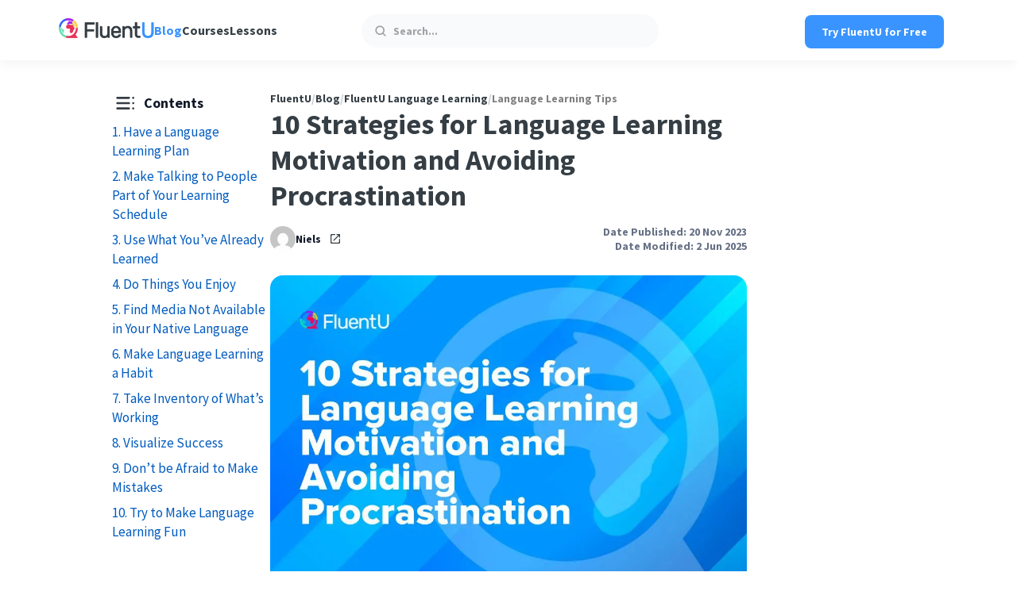

--- FILE ---
content_type: text/html; charset=UTF-8
request_url: https://www.fluentu.com/blog/learn/motivation-language-learning/
body_size: 43822
content:
<!doctype html><html lang="en-US"><head><meta charset="UTF-8"><meta http-equiv="X-UA-Compatible" content="IE=edge"><title>10 Strategies for Language Learning Motivation and Avoiding Procrastination | FluentU</title><meta name="viewport" content="width=device-width, height=device-height, initial-scale=1, minimum-scale=1"><link rel="pingback" href="https://www.fluentu.com/blog/xmlrpc.php" > <script data-cfasync="false" data-no-defer="1" data-no-minify="1" data-no-optimize="1">var ewww_webp_supported=!1;function check_webp_feature(A,e){var w;e=void 0!==e?e:function(){},ewww_webp_supported?e(ewww_webp_supported):((w=new Image).onload=function(){ewww_webp_supported=0<w.width&&0<w.height,e&&e(ewww_webp_supported)},w.onerror=function(){e&&e(!1)},w.src="data:image/webp;base64,"+{alpha:"UklGRkoAAABXRUJQVlA4WAoAAAAQAAAAAAAAAAAAQUxQSAwAAAARBxAR/Q9ERP8DAABWUDggGAAAABQBAJ0BKgEAAQAAAP4AAA3AAP7mtQAAAA=="}[A])}check_webp_feature("alpha");</script><script data-cfasync="false" data-no-defer="1" data-no-minify="1" data-no-optimize="1">var Arrive=function(c,w){"use strict";if(c.MutationObserver&&"undefined"!=typeof HTMLElement){var r,a=0,u=(r=HTMLElement.prototype.matches||HTMLElement.prototype.webkitMatchesSelector||HTMLElement.prototype.mozMatchesSelector||HTMLElement.prototype.msMatchesSelector,{matchesSelector:function(e,t){return e instanceof HTMLElement&&r.call(e,t)},addMethod:function(e,t,r){var a=e[t];e[t]=function(){return r.length==arguments.length?r.apply(this,arguments):"function"==typeof a?a.apply(this,arguments):void 0}},callCallbacks:function(e,t){t&&t.options.onceOnly&&1==t.firedElems.length&&(e=[e[0]]);for(var r,a=0;r=e[a];a++)r&&r.callback&&r.callback.call(r.elem,r.elem);t&&t.options.onceOnly&&1==t.firedElems.length&&t.me.unbindEventWithSelectorAndCallback.call(t.target,t.selector,t.callback)},checkChildNodesRecursively:function(e,t,r,a){for(var i,n=0;i=e[n];n++)r(i,t,a)&&a.push({callback:t.callback,elem:i}),0<i.childNodes.length&&u.checkChildNodesRecursively(i.childNodes,t,r,a)},mergeArrays:function(e,t){var r,a={};for(r in e)e.hasOwnProperty(r)&&(a[r]=e[r]);for(r in t)t.hasOwnProperty(r)&&(a[r]=t[r]);return a},toElementsArray:function(e){return e=void 0!==e&&("number"!=typeof e.length||e===c)?[e]:e}}),e=(l.prototype.addEvent=function(e,t,r,a){a={target:e,selector:t,options:r,callback:a,firedElems:[]};return this._beforeAdding&&this._beforeAdding(a),this._eventsBucket.push(a),a},l.prototype.removeEvent=function(e){for(var t,r=this._eventsBucket.length-1;t=this._eventsBucket[r];r--)e(t)&&(this._beforeRemoving&&this._beforeRemoving(t),(t=this._eventsBucket.splice(r,1))&&t.length&&(t[0].callback=null))},l.prototype.beforeAdding=function(e){this._beforeAdding=e},l.prototype.beforeRemoving=function(e){this._beforeRemoving=e},l),t=function(i,n){var o=new e,l=this,s={fireOnAttributesModification:!1};return o.beforeAdding(function(t){var e=t.target;e!==c.document&&e!==c||(e=document.getElementsByTagName("html")[0]);var r=new MutationObserver(function(e){n.call(this,e,t)}),a=i(t.options);r.observe(e,a),t.observer=r,t.me=l}),o.beforeRemoving(function(e){e.observer.disconnect()}),this.bindEvent=function(e,t,r){t=u.mergeArrays(s,t);for(var a=u.toElementsArray(this),i=0;i<a.length;i++)o.addEvent(a[i],e,t,r)},this.unbindEvent=function(){var r=u.toElementsArray(this);o.removeEvent(function(e){for(var t=0;t<r.length;t++)if(this===w||e.target===r[t])return!0;return!1})},this.unbindEventWithSelectorOrCallback=function(r){var a=u.toElementsArray(this),i=r,e="function"==typeof r?function(e){for(var t=0;t<a.length;t++)if((this===w||e.target===a[t])&&e.callback===i)return!0;return!1}:function(e){for(var t=0;t<a.length;t++)if((this===w||e.target===a[t])&&e.selector===r)return!0;return!1};o.removeEvent(e)},this.unbindEventWithSelectorAndCallback=function(r,a){var i=u.toElementsArray(this);o.removeEvent(function(e){for(var t=0;t<i.length;t++)if((this===w||e.target===i[t])&&e.selector===r&&e.callback===a)return!0;return!1})},this},i=new function(){var s={fireOnAttributesModification:!1,onceOnly:!1,existing:!1};function n(e,t,r){return!(!u.matchesSelector(e,t.selector)||(e._id===w&&(e._id=a++),-1!=t.firedElems.indexOf(e._id)))&&(t.firedElems.push(e._id),!0)}var c=(i=new t(function(e){var t={attributes:!1,childList:!0,subtree:!0};return e.fireOnAttributesModification&&(t.attributes=!0),t},function(e,i){e.forEach(function(e){var t=e.addedNodes,r=e.target,a=[];null!==t&&0<t.length?u.checkChildNodesRecursively(t,i,n,a):"attributes"===e.type&&n(r,i)&&a.push({callback:i.callback,elem:r}),u.callCallbacks(a,i)})})).bindEvent;return i.bindEvent=function(e,t,r){t=void 0===r?(r=t,s):u.mergeArrays(s,t);var a=u.toElementsArray(this);if(t.existing){for(var i=[],n=0;n<a.length;n++)for(var o=a[n].querySelectorAll(e),l=0;l<o.length;l++)i.push({callback:r,elem:o[l]});if(t.onceOnly&&i.length)return r.call(i[0].elem,i[0].elem);setTimeout(u.callCallbacks,1,i)}c.call(this,e,t,r)},i},o=new function(){var a={};function i(e,t){return u.matchesSelector(e,t.selector)}var n=(o=new t(function(){return{childList:!0,subtree:!0}},function(e,r){e.forEach(function(e){var t=e.removedNodes,e=[];null!==t&&0<t.length&&u.checkChildNodesRecursively(t,r,i,e),u.callCallbacks(e,r)})})).bindEvent;return o.bindEvent=function(e,t,r){t=void 0===r?(r=t,a):u.mergeArrays(a,t),n.call(this,e,t,r)},o};d(HTMLElement.prototype),d(NodeList.prototype),d(HTMLCollection.prototype),d(HTMLDocument.prototype),d(Window.prototype);var n={};return s(i,n,"unbindAllArrive"),s(o,n,"unbindAllLeave"),n}function l(){this._eventsBucket=[],this._beforeAdding=null,this._beforeRemoving=null}function s(e,t,r){u.addMethod(t,r,e.unbindEvent),u.addMethod(t,r,e.unbindEventWithSelectorOrCallback),u.addMethod(t,r,e.unbindEventWithSelectorAndCallback)}function d(e){e.arrive=i.bindEvent,s(i,e,"unbindArrive"),e.leave=o.bindEvent,s(o,e,"unbindLeave")}}(window,void 0),ewww_webp_supported=!1;function check_webp_feature(e,t){var r;ewww_webp_supported?t(ewww_webp_supported):((r=new Image).onload=function(){ewww_webp_supported=0<r.width&&0<r.height,t(ewww_webp_supported)},r.onerror=function(){t(!1)},r.src="data:image/webp;base64,"+{alpha:"UklGRkoAAABXRUJQVlA4WAoAAAAQAAAAAAAAAAAAQUxQSAwAAAARBxAR/Q9ERP8DAABWUDggGAAAABQBAJ0BKgEAAQAAAP4AAA3AAP7mtQAAAA==",animation:"UklGRlIAAABXRUJQVlA4WAoAAAASAAAAAAAAAAAAQU5JTQYAAAD/////AABBTk1GJgAAAAAAAAAAAAAAAAAAAGQAAABWUDhMDQAAAC8AAAAQBxAREYiI/gcA"}[e])}function ewwwLoadImages(e){if(e){for(var t=document.querySelectorAll(".batch-image img, .image-wrapper a, .ngg-pro-masonry-item a, .ngg-galleria-offscreen-seo-wrapper a"),r=0,a=t.length;r<a;r++)ewwwAttr(t[r],"data-src",t[r].getAttribute("data-webp")),ewwwAttr(t[r],"data-thumbnail",t[r].getAttribute("data-webp-thumbnail"));for(var i=document.querySelectorAll("div.woocommerce-product-gallery__image"),r=0,a=i.length;r<a;r++)ewwwAttr(i[r],"data-thumb",i[r].getAttribute("data-webp-thumb"))}for(var n=document.querySelectorAll("video"),r=0,a=n.length;r<a;r++)ewwwAttr(n[r],"poster",e?n[r].getAttribute("data-poster-webp"):n[r].getAttribute("data-poster-image"));for(var o,l=document.querySelectorAll("img.ewww_webp_lazy_load"),r=0,a=l.length;r<a;r++)e&&(ewwwAttr(l[r],"data-lazy-srcset",l[r].getAttribute("data-lazy-srcset-webp")),ewwwAttr(l[r],"data-srcset",l[r].getAttribute("data-srcset-webp")),ewwwAttr(l[r],"data-lazy-src",l[r].getAttribute("data-lazy-src-webp")),ewwwAttr(l[r],"data-src",l[r].getAttribute("data-src-webp")),ewwwAttr(l[r],"data-orig-file",l[r].getAttribute("data-webp-orig-file")),ewwwAttr(l[r],"data-medium-file",l[r].getAttribute("data-webp-medium-file")),ewwwAttr(l[r],"data-large-file",l[r].getAttribute("data-webp-large-file")),null!=(o=l[r].getAttribute("srcset"))&&!1!==o&&o.includes("R0lGOD")&&ewwwAttr(l[r],"src",l[r].getAttribute("data-lazy-src-webp"))),l[r].className=l[r].className.replace(/\bewww_webp_lazy_load\b/,"");for(var s=document.querySelectorAll(".ewww_webp"),r=0,a=s.length;r<a;r++)e?(ewwwAttr(s[r],"srcset",s[r].getAttribute("data-srcset-webp")),ewwwAttr(s[r],"src",s[r].getAttribute("data-src-webp")),ewwwAttr(s[r],"data-orig-file",s[r].getAttribute("data-webp-orig-file")),ewwwAttr(s[r],"data-medium-file",s[r].getAttribute("data-webp-medium-file")),ewwwAttr(s[r],"data-large-file",s[r].getAttribute("data-webp-large-file")),ewwwAttr(s[r],"data-large_image",s[r].getAttribute("data-webp-large_image")),ewwwAttr(s[r],"data-src",s[r].getAttribute("data-webp-src"))):(ewwwAttr(s[r],"srcset",s[r].getAttribute("data-srcset-img")),ewwwAttr(s[r],"src",s[r].getAttribute("data-src-img"))),s[r].className=s[r].className.replace(/\bewww_webp\b/,"ewww_webp_loaded");window.jQuery&&jQuery.fn.isotope&&jQuery.fn.imagesLoaded&&(jQuery(".fusion-posts-container-infinite").imagesLoaded(function(){jQuery(".fusion-posts-container-infinite").hasClass("isotope")&&jQuery(".fusion-posts-container-infinite").isotope()}),jQuery(".fusion-portfolio:not(.fusion-recent-works) .fusion-portfolio-wrapper").imagesLoaded(function(){jQuery(".fusion-portfolio:not(.fusion-recent-works) .fusion-portfolio-wrapper").isotope()}))}function ewwwWebPInit(e){ewwwLoadImages(e),ewwwNggLoadGalleries(e),document.arrive(".ewww_webp",function(){ewwwLoadImages(e)}),document.arrive(".ewww_webp_lazy_load",function(){ewwwLoadImages(e)}),document.arrive("videos",function(){ewwwLoadImages(e)}),"loading"==document.readyState?document.addEventListener("DOMContentLoaded",ewwwJSONParserInit):("undefined"!=typeof galleries&&ewwwNggParseGalleries(e),ewwwWooParseVariations(e))}function ewwwAttr(e,t,r){null!=r&&!1!==r&&e.setAttribute(t,r)}function ewwwJSONParserInit(){"undefined"!=typeof galleries&&check_webp_feature("alpha",ewwwNggParseGalleries),check_webp_feature("alpha",ewwwWooParseVariations)}function ewwwWooParseVariations(e){if(e)for(var t=document.querySelectorAll("form.variations_form"),r=0,a=t.length;r<a;r++){var i=t[r].getAttribute("data-product_variations"),n=!1;try{for(var o in i=JSON.parse(i))void 0!==i[o]&&void 0!==i[o].image&&(void 0!==i[o].image.src_webp&&(i[o].image.src=i[o].image.src_webp,n=!0),void 0!==i[o].image.srcset_webp&&(i[o].image.srcset=i[o].image.srcset_webp,n=!0),void 0!==i[o].image.full_src_webp&&(i[o].image.full_src=i[o].image.full_src_webp,n=!0),void 0!==i[o].image.gallery_thumbnail_src_webp&&(i[o].image.gallery_thumbnail_src=i[o].image.gallery_thumbnail_src_webp,n=!0),void 0!==i[o].image.thumb_src_webp&&(i[o].image.thumb_src=i[o].image.thumb_src_webp,n=!0));n&&ewwwAttr(t[r],"data-product_variations",JSON.stringify(i))}catch(e){}}}function ewwwNggParseGalleries(e){if(e)for(var t in galleries){var r=galleries[t];galleries[t].images_list=ewwwNggParseImageList(r.images_list)}}function ewwwNggLoadGalleries(e){e&&document.addEventListener("ngg.galleria.themeadded",function(e,t){window.ngg_galleria._create_backup=window.ngg_galleria.create,window.ngg_galleria.create=function(e,t){var r=$(e).data("id");return galleries["gallery_"+r].images_list=ewwwNggParseImageList(galleries["gallery_"+r].images_list),window.ngg_galleria._create_backup(e,t)}})}function ewwwNggParseImageList(e){for(var t in e){var r=e[t];if(void 0!==r["image-webp"]&&(e[t].image=r["image-webp"],delete e[t]["image-webp"]),void 0!==r["thumb-webp"]&&(e[t].thumb=r["thumb-webp"],delete e[t]["thumb-webp"]),void 0!==r.full_image_webp&&(e[t].full_image=r.full_image_webp,delete e[t].full_image_webp),void 0!==r.srcsets)for(var a in r.srcsets)nggSrcset=r.srcsets[a],void 0!==r.srcsets[a+"-webp"]&&(e[t].srcsets[a]=r.srcsets[a+"-webp"],delete e[t].srcsets[a+"-webp"]);if(void 0!==r.full_srcsets)for(var i in r.full_srcsets)nggFSrcset=r.full_srcsets[i],void 0!==r.full_srcsets[i+"-webp"]&&(e[t].full_srcsets[i]=r.full_srcsets[i+"-webp"],delete e[t].full_srcsets[i+"-webp"])}return e}check_webp_feature("alpha",ewwwWebPInit);</script><meta name='robots' content='max-image-preview:large, max-snippet:-1, max-video-preview:-1' /><style>img:is([sizes="auto" i], [sizes^="auto," i]) { contain-intrinsic-size: 3000px 1500px }</style><link rel="preconnect" href="https://www.youtube.com" /><link rel="preconnect" href="https://i.ytimg.com" /><link rel="preconnect" href="https://i9.ytimg.com" /><link rel="preconnect" href="https://s.ytimg.com" /><link rel="preconnect" href="https://cdn.onesignal.com" /><link rel="preconnect" href="https://connect.facebook.net" /><link rel="preconnect" href="https://www.googletagmanager.com" /><link rel="preload" href="https://www.fluentu.com/blog/wp-content/themes/fluentu-wp-theme/fonts/source-sans-pro-v21-latin-regular.woff2" as="font" type="font/woff2"
crossorigin><link rel="preload" href="https://www.fluentu.com/blog/wp-content/themes/fluentu-wp-theme/fonts/source-sans-pro-v21-latin-700.woff2" as="font" type="font/woff2" crossorigin><link rel="canonical" href="https://www.fluentu.com/blog/learn/motivation-language-learning/"><meta name="description" content="The language learning motivation can be hard to find, but these 10 tips will keep your motivation high throughout your language learning journey! From making a language learning plan, using what you&#039;ve learned and doing what you enjoy, we can help you to get your excitement back and maintain all the long-term motivation while avoiding the common motivation killers."><meta property="og:title" content="10 Strategies for Language Learning Motivation and Avoiding Procrastination | FluentU Language Blog"><meta property="og:type" content="article"><meta property="og:image" content="https://www.fluentu.com/blog/wp-content/uploads/2023/11/motivation-language-learning.jpg"><meta property="og:image:width" content="959"><meta property="og:image:height" content="640"><meta property="og:image:alt" content="motivation-language-learning"><meta property="og:description" content="The language learning motivation can be hard to find, but these 10 tips will keep your motivation high throughout your language learning journey! From making a language learning plan, using what you&#039;ve learned and doing what you enjoy, we can help you to get your excitement back and maintain all the long-term motivation while avoiding the common motivation killers."><meta property="og:url" content="https://www.fluentu.com/blog/learn/motivation-language-learning/"><meta property="og:locale" content="en_US"><meta property="og:site_name" content="FluentU"><meta property="article:published_time" content="2023-11-20T06:54:31-05:00"><meta property="article:modified_time" content="2025-06-02T06:14:43-04:00"><meta property="og:updated_time" content="2025-06-02T06:14:43-04:00"><meta property="article:section" content="Language Learning Tips"><meta property="fb:app_id" content="husen"><meta name="twitter:card" content="summary_large_image"><meta name="twitter:image" content="https://www.fluentu.com/blog/wp-content/uploads/2023/11/motivation-language-learning.jpg"><link rel='dns-prefetch' href='//cdn.jsdelivr.net' /><link rel="preload" href="https://www.fluentu.com/blog/wp-content/uploads/2023/11/motivation-language-learning.jpg.webp" as="image" type="image/webp" fetchpriority="high"><script id="fluen-ready">window.advanced_ads_ready=function(e,a){a=a||"complete";var d=function(e){return"interactive"===a?"loading"!==e:"complete"===e};d(document.readyState)?e():document.addEventListener("readystatechange",(function(a){d(a.target.readyState)&&e()}),{once:"interactive"===a})},window.advanced_ads_ready_queue=window.advanced_ads_ready_queue||[];</script> <style id='co-authors-plus-coauthors-style-inline-css' type='text/css'>.wp-block-co-authors-plus-coauthors.is-layout-flow [class*=wp-block-co-authors-plus]{display:inline}</style><style id='co-authors-plus-avatar-style-inline-css' type='text/css'>.wp-block-co-authors-plus-avatar :where(img){height:auto;max-width:100%;vertical-align:bottom}.wp-block-co-authors-plus-coauthors.is-layout-flow .wp-block-co-authors-plus-avatar :where(img){vertical-align:middle}.wp-block-co-authors-plus-avatar:is(.alignleft,.alignright){display:table}.wp-block-co-authors-plus-avatar.aligncenter{display:table;margin-inline:auto}</style><style id='co-authors-plus-image-style-inline-css' type='text/css'>.wp-block-co-authors-plus-image{margin-bottom:0}.wp-block-co-authors-plus-image :where(img){height:auto;max-width:100%;vertical-align:bottom}.wp-block-co-authors-plus-coauthors.is-layout-flow .wp-block-co-authors-plus-image :where(img){vertical-align:middle}.wp-block-co-authors-plus-image:is(.alignfull,.alignwide) :where(img){width:100%}.wp-block-co-authors-plus-image:is(.alignleft,.alignright){display:table}.wp-block-co-authors-plus-image.aligncenter{display:table;margin-inline:auto}</style><style id='classic-theme-styles-inline-css' type='text/css'>/*! This file is auto-generated */
.wp-block-button__link{color:#fff;background-color:#32373c;border-radius:9999px;box-shadow:none;text-decoration:none;padding:calc(.667em + 2px) calc(1.333em + 2px);font-size:1.125em}.wp-block-file__button{background:#32373c;color:#fff;text-decoration:none}</style><style id='global-styles-inline-css' type='text/css'>:root{--wp--preset--aspect-ratio--square: 1;--wp--preset--aspect-ratio--4-3: 4/3;--wp--preset--aspect-ratio--3-4: 3/4;--wp--preset--aspect-ratio--3-2: 3/2;--wp--preset--aspect-ratio--2-3: 2/3;--wp--preset--aspect-ratio--16-9: 16/9;--wp--preset--aspect-ratio--9-16: 9/16;--wp--preset--color--black: #000000;--wp--preset--color--cyan-bluish-gray: #abb8c3;--wp--preset--color--white: #ffffff;--wp--preset--color--pale-pink: #f78da7;--wp--preset--color--vivid-red: #cf2e2e;--wp--preset--color--luminous-vivid-orange: #ff6900;--wp--preset--color--luminous-vivid-amber: #fcb900;--wp--preset--color--light-green-cyan: #7bdcb5;--wp--preset--color--vivid-green-cyan: #00d084;--wp--preset--color--pale-cyan-blue: #8ed1fc;--wp--preset--color--vivid-cyan-blue: #0693e3;--wp--preset--color--vivid-purple: #9b51e0;--wp--preset--gradient--vivid-cyan-blue-to-vivid-purple: linear-gradient(135deg,rgba(6,147,227,1) 0%,rgb(155,81,224) 100%);--wp--preset--gradient--light-green-cyan-to-vivid-green-cyan: linear-gradient(135deg,rgb(122,220,180) 0%,rgb(0,208,130) 100%);--wp--preset--gradient--luminous-vivid-amber-to-luminous-vivid-orange: linear-gradient(135deg,rgba(252,185,0,1) 0%,rgba(255,105,0,1) 100%);--wp--preset--gradient--luminous-vivid-orange-to-vivid-red: linear-gradient(135deg,rgba(255,105,0,1) 0%,rgb(207,46,46) 100%);--wp--preset--gradient--very-light-gray-to-cyan-bluish-gray: linear-gradient(135deg,rgb(238,238,238) 0%,rgb(169,184,195) 100%);--wp--preset--gradient--cool-to-warm-spectrum: linear-gradient(135deg,rgb(74,234,220) 0%,rgb(151,120,209) 20%,rgb(207,42,186) 40%,rgb(238,44,130) 60%,rgb(251,105,98) 80%,rgb(254,248,76) 100%);--wp--preset--gradient--blush-light-purple: linear-gradient(135deg,rgb(255,206,236) 0%,rgb(152,150,240) 100%);--wp--preset--gradient--blush-bordeaux: linear-gradient(135deg,rgb(254,205,165) 0%,rgb(254,45,45) 50%,rgb(107,0,62) 100%);--wp--preset--gradient--luminous-dusk: linear-gradient(135deg,rgb(255,203,112) 0%,rgb(199,81,192) 50%,rgb(65,88,208) 100%);--wp--preset--gradient--pale-ocean: linear-gradient(135deg,rgb(255,245,203) 0%,rgb(182,227,212) 50%,rgb(51,167,181) 100%);--wp--preset--gradient--electric-grass: linear-gradient(135deg,rgb(202,248,128) 0%,rgb(113,206,126) 100%);--wp--preset--gradient--midnight: linear-gradient(135deg,rgb(2,3,129) 0%,rgb(40,116,252) 100%);--wp--preset--font-size--small: 13px;--wp--preset--font-size--medium: 20px;--wp--preset--font-size--large: 36px;--wp--preset--font-size--x-large: 42px;--wp--preset--spacing--20: 0.44rem;--wp--preset--spacing--30: 0.67rem;--wp--preset--spacing--40: 1rem;--wp--preset--spacing--50: 1.5rem;--wp--preset--spacing--60: 2.25rem;--wp--preset--spacing--70: 3.38rem;--wp--preset--spacing--80: 5.06rem;--wp--preset--shadow--natural: 6px 6px 9px rgba(0, 0, 0, 0.2);--wp--preset--shadow--deep: 12px 12px 50px rgba(0, 0, 0, 0.4);--wp--preset--shadow--sharp: 6px 6px 0px rgba(0, 0, 0, 0.2);--wp--preset--shadow--outlined: 6px 6px 0px -3px rgba(255, 255, 255, 1), 6px 6px rgba(0, 0, 0, 1);--wp--preset--shadow--crisp: 6px 6px 0px rgba(0, 0, 0, 1);}:where(.is-layout-flex){gap: 0.5em;}:where(.is-layout-grid){gap: 0.5em;}body .is-layout-flex{display: flex;}.is-layout-flex{flex-wrap: wrap;align-items: center;}.is-layout-flex > :is(*, div){margin: 0;}body .is-layout-grid{display: grid;}.is-layout-grid > :is(*, div){margin: 0;}:where(.wp-block-columns.is-layout-flex){gap: 2em;}:where(.wp-block-columns.is-layout-grid){gap: 2em;}:where(.wp-block-post-template.is-layout-flex){gap: 1.25em;}:where(.wp-block-post-template.is-layout-grid){gap: 1.25em;}.has-black-color{color: var(--wp--preset--color--black) !important;}.has-cyan-bluish-gray-color{color: var(--wp--preset--color--cyan-bluish-gray) !important;}.has-white-color{color: var(--wp--preset--color--white) !important;}.has-pale-pink-color{color: var(--wp--preset--color--pale-pink) !important;}.has-vivid-red-color{color: var(--wp--preset--color--vivid-red) !important;}.has-luminous-vivid-orange-color{color: var(--wp--preset--color--luminous-vivid-orange) !important;}.has-luminous-vivid-amber-color{color: var(--wp--preset--color--luminous-vivid-amber) !important;}.has-light-green-cyan-color{color: var(--wp--preset--color--light-green-cyan) !important;}.has-vivid-green-cyan-color{color: var(--wp--preset--color--vivid-green-cyan) !important;}.has-pale-cyan-blue-color{color: var(--wp--preset--color--pale-cyan-blue) !important;}.has-vivid-cyan-blue-color{color: var(--wp--preset--color--vivid-cyan-blue) !important;}.has-vivid-purple-color{color: var(--wp--preset--color--vivid-purple) !important;}.has-black-background-color{background-color: var(--wp--preset--color--black) !important;}.has-cyan-bluish-gray-background-color{background-color: var(--wp--preset--color--cyan-bluish-gray) !important;}.has-white-background-color{background-color: var(--wp--preset--color--white) !important;}.has-pale-pink-background-color{background-color: var(--wp--preset--color--pale-pink) !important;}.has-vivid-red-background-color{background-color: var(--wp--preset--color--vivid-red) !important;}.has-luminous-vivid-orange-background-color{background-color: var(--wp--preset--color--luminous-vivid-orange) !important;}.has-luminous-vivid-amber-background-color{background-color: var(--wp--preset--color--luminous-vivid-amber) !important;}.has-light-green-cyan-background-color{background-color: var(--wp--preset--color--light-green-cyan) !important;}.has-vivid-green-cyan-background-color{background-color: var(--wp--preset--color--vivid-green-cyan) !important;}.has-pale-cyan-blue-background-color{background-color: var(--wp--preset--color--pale-cyan-blue) !important;}.has-vivid-cyan-blue-background-color{background-color: var(--wp--preset--color--vivid-cyan-blue) !important;}.has-vivid-purple-background-color{background-color: var(--wp--preset--color--vivid-purple) !important;}.has-black-border-color{border-color: var(--wp--preset--color--black) !important;}.has-cyan-bluish-gray-border-color{border-color: var(--wp--preset--color--cyan-bluish-gray) !important;}.has-white-border-color{border-color: var(--wp--preset--color--white) !important;}.has-pale-pink-border-color{border-color: var(--wp--preset--color--pale-pink) !important;}.has-vivid-red-border-color{border-color: var(--wp--preset--color--vivid-red) !important;}.has-luminous-vivid-orange-border-color{border-color: var(--wp--preset--color--luminous-vivid-orange) !important;}.has-luminous-vivid-amber-border-color{border-color: var(--wp--preset--color--luminous-vivid-amber) !important;}.has-light-green-cyan-border-color{border-color: var(--wp--preset--color--light-green-cyan) !important;}.has-vivid-green-cyan-border-color{border-color: var(--wp--preset--color--vivid-green-cyan) !important;}.has-pale-cyan-blue-border-color{border-color: var(--wp--preset--color--pale-cyan-blue) !important;}.has-vivid-cyan-blue-border-color{border-color: var(--wp--preset--color--vivid-cyan-blue) !important;}.has-vivid-purple-border-color{border-color: var(--wp--preset--color--vivid-purple) !important;}.has-vivid-cyan-blue-to-vivid-purple-gradient-background{background: var(--wp--preset--gradient--vivid-cyan-blue-to-vivid-purple) !important;}.has-light-green-cyan-to-vivid-green-cyan-gradient-background{background: var(--wp--preset--gradient--light-green-cyan-to-vivid-green-cyan) !important;}.has-luminous-vivid-amber-to-luminous-vivid-orange-gradient-background{background: var(--wp--preset--gradient--luminous-vivid-amber-to-luminous-vivid-orange) !important;}.has-luminous-vivid-orange-to-vivid-red-gradient-background{background: var(--wp--preset--gradient--luminous-vivid-orange-to-vivid-red) !important;}.has-very-light-gray-to-cyan-bluish-gray-gradient-background{background: var(--wp--preset--gradient--very-light-gray-to-cyan-bluish-gray) !important;}.has-cool-to-warm-spectrum-gradient-background{background: var(--wp--preset--gradient--cool-to-warm-spectrum) !important;}.has-blush-light-purple-gradient-background{background: var(--wp--preset--gradient--blush-light-purple) !important;}.has-blush-bordeaux-gradient-background{background: var(--wp--preset--gradient--blush-bordeaux) !important;}.has-luminous-dusk-gradient-background{background: var(--wp--preset--gradient--luminous-dusk) !important;}.has-pale-ocean-gradient-background{background: var(--wp--preset--gradient--pale-ocean) !important;}.has-electric-grass-gradient-background{background: var(--wp--preset--gradient--electric-grass) !important;}.has-midnight-gradient-background{background: var(--wp--preset--gradient--midnight) !important;}.has-small-font-size{font-size: var(--wp--preset--font-size--small) !important;}.has-medium-font-size{font-size: var(--wp--preset--font-size--medium) !important;}.has-large-font-size{font-size: var(--wp--preset--font-size--large) !important;}.has-x-large-font-size{font-size: var(--wp--preset--font-size--x-large) !important;}
:where(.wp-block-post-template.is-layout-flex){gap: 1.25em;}:where(.wp-block-post-template.is-layout-grid){gap: 1.25em;}
:where(.wp-block-columns.is-layout-flex){gap: 2em;}:where(.wp-block-columns.is-layout-grid){gap: 2em;}
:root :where(.wp-block-pullquote){font-size: 1.5em;line-height: 1.6;}</style><link rel='stylesheet' id='fluentu-internal-links-css' href='https://www.fluentu.com/blog/wp-content/plugins/fluentu-internal-links/css/style.css?ver=6.7.1' type='text/css' media='all' /><link rel='stylesheet' id='fluentu-leadbox-css' href='https://www.fluentu.com/blog/wp-content/plugins/fluentu-leadbox/css/style.css?ver=2.7.3' type='text/css' media='all' /><link rel='stylesheet' id='fluentu-toc-css' href='https://www.fluentu.com/blog/wp-content/plugins/fluentu-toc-shortcode/css/style.css?ver=1729492450' type='text/css' media='all' /><link rel='stylesheet' id='fluentu-tts-css' href='https://www.fluentu.com/blog/wp-content/plugins/fluentu-tts/css/style.css?ver=1696844687' type='text/css' media='all' /><link rel='stylesheet' id='fluentu-youtube-facade-css' href='https://www.fluentu.com/blog/wp-content/plugins/fluentu-youtube-facade/lite-youtube-embed/src/lite-yt-embed.css?ver=6.7.1' type='text/css' media='all' /><link rel='stylesheet' id='animate-css' href='https://www.fluentu.com/blog/wp-content/plugins/wp-quiz-pro/assets/frontend/css/animate.css?ver=3.6.0' type='text/css' media='all' /><link rel='stylesheet' id='wp-quiz-css' href='https://www.fluentu.com/blog/wp-content/plugins/wp-quiz-pro/assets/frontend/css/wp-quiz.css?ver=2.1.11' type='text/css' media='all' /><style id='wp-quiz-inline-css' type='text/css'>.wq-quiz-trivia .wq_triviaQuizTimerCtr { width: 80px; line-height: 80px; }</style><link rel='stylesheet' id='fluentu-ccw-css' href='https://www.fluentu.com/blog/wp-content/plugins/fluentu-ccw/public/css/fluentu-ccw-public.css?ver=1.0.0' type='text/css' media='all' /><link rel='stylesheet' id='main-css' href='https://www.fluentu.com/blog/wp-content/themes/fluentu-wp-theme/css/style.css?ver=1748332982' type='text/css' media='all' /><link rel='stylesheet' id='fluentu_select2-css' href='https://cdn.jsdelivr.net/npm/select2@4.0.13/dist/css/select2.min.css?ver=6.7.1' type='text/css' media='all' /><link rel='stylesheet' id='tablepress-default-css' href='https://www.fluentu.com/blog/wp-content/plugins/tablepress/css/build/default.css?ver=3.2.5' type='text/css' media='all' /><link rel='stylesheet' id='fontawesome-css' href='https://www.fluentu.com/blog/wp-content/plugins/wp-review-pro/public/css/font-awesome.min.css?ver=4.7.0-modified' type='text/css' media='all' /><link rel='stylesheet' id='wp_review-style-css' href='https://www.fluentu.com/blog/wp-content/plugins/wp-review-pro/public/css/wp-review.css?ver=3.4.11' type='text/css' media='all' /><link rel='stylesheet' id='fluentu-customizations-styles-css' href='https://www.fluentu.com/blog/wp-content/plugins/fluentu-extra-customizations/assets/css/style.css?v=1768659153&#038;ver=6.7.1' type='text/css' media='all' /><link rel="https://api.w.org/" href="https://www.fluentu.com/blog/wp-json/" /><link rel="alternate" title="JSON" type="application/json" href="https://www.fluentu.com/blog/wp-json/wp/v2/posts/4289" /><link rel="alternate" title="oEmbed (JSON)" type="application/json+oembed" href="https://www.fluentu.com/blog/wp-json/oembed/1.0/embed?url=https%3A%2F%2Fwww.fluentu.com%2Fblog%2Flearn%2Fmotivation-language-learning%2F" /><link rel="alternate" title="oEmbed (XML)" type="text/xml+oembed" href="https://www.fluentu.com/blog/wp-json/oembed/1.0/embed?url=https%3A%2F%2Fwww.fluentu.com%2Fblog%2Flearn%2Fmotivation-language-learning%2F&#038;format=xml" /> <script>advads_items = { conditions: {}, display_callbacks: {}, display_effect_callbacks: {}, hide_callbacks: {}, backgrounds: {}, effect_durations: {}, close_functions: {}, showed: [] };</script><style type="text/css" id="fluen-layer-custom-css"></style> <script type="text/javascript">function appendGTM(){var t=document.createElement("script");t.async=!0,t.src="https://www.googletagmanager.com/gtm.js?id=GTM-M63F3JD",document.getElementsByTagName("head")[0].appendChild(t),setTimeout(callGTM,500)}function callGTM(){window.dataLayer=window.dataLayer||[],window.dataLayer.push({"gtm.start":new Date().getTime(),event:"gtm.js"}),console.log("GTM Initialized")}window.addEventListener("load",appendGTM);</script> <script type="text/javascript">var advadsCfpQueue = [];
			var advadsCfpAd = function( adID ) {
				if ( 'undefined' === typeof advadsProCfp ) {
					advadsCfpQueue.push( adID )
				} else {
					advadsProCfp.addElement( adID )
				}
			}</script> <noscript><style>.lazyload[data-src]{display:none !important;}</style></noscript><style>.lazyload{background-image:none !important;}.lazyload:before{background-image:none !important;}</style><style>.wp-block-gallery.is-cropped .blocks-gallery-item picture{height:100%;width:100%;}</style> <script type="text/javascript">if ( typeof advadsGATracking === 'undefined' ) {
				window.advadsGATracking = {
					delayedAds: {},
					deferedAds: {}
				};
			}</script> </head><body class="post-template-default single single-post postid-4289 single-format-standard aa-prefix-fluen-"> <script data-cfasync="false" data-no-defer="1" data-no-minify="1" data-no-optimize="1">if(typeof ewww_webp_supported==="undefined"){var ewww_webp_supported=!1}if(ewww_webp_supported){document.body.classList.add("webp-support")}</script> <!--[if lt IE 10]><p class="chromeframe">You are using an <strong>outdated</strong> browser. Please <a href="http://browsehappy.com/">upgrade your browser</a> or <a href="http://www.google.com/chromeframe/?redirect=true">activate Google Chrome Frame</a> to improve your experience.</p>
<![endif]-->
<noscript><iframe src="https://www.googletagmanager.com/ns.html?id=GTM-M63F3JD"
height="0" width="0" style="display:none;visibility:hidden"></iframe></noscript><header><div class="header"><div class="logo">
<a href="/" class="logo-link" title="To homepage">
<img src="https://www.fluentu.com/blog/wp-content/themes/fluentu-wp-theme/img/fluentu-logo.png" alt="FluentU Logo"
width="160" height="32" data-no-lazy="true">
</a><nav class="header-menu-container"><ul id="theme-header-menu" class="header-menu"><li id="menu-item-222292" class="current-menu-item menu-item menu-item-type-custom menu-item-object-custom menu-item-222292"><a href="/blog/">Blog</a></li><li id="menu-item-227189" class="menu-item menu-item-type-custom menu-item-object-custom menu-item-227189"><a href="/courses/">Courses</a></li><li id="menu-item-227190" class="menu-item menu-item-type-custom menu-item-object-custom menu-item-has-children menu-item-227190"><a href="#">Lessons</a><ul class="sub-menu"><li id="menu-item-227191" class="menu-item menu-item-type-custom menu-item-object-custom menu-item-227191"><a href="/spanish/playlists/lessons/">Spanish Lessons</a></li><li id="menu-item-227192" class="menu-item menu-item-type-custom menu-item-object-custom menu-item-227192"><a href="/french/playlists/lessons/">French Lessons</a></li><li id="menu-item-227193" class="menu-item menu-item-type-custom menu-item-object-custom menu-item-227193"><a href="/german/playlists/lessons/">German Lessons</a></li><li id="menu-item-227194" class="menu-item menu-item-type-custom menu-item-object-custom menu-item-227194"><a href="/chinese/playlists/lessons/">Chinese Lessons</a></li></ul></li></ul></nav></div><div class="hamburger-mobile-menu" id="hamburger-mobile-menu"></div><div class="header-search"><form role="search" method="get" id="search-form" class="searchform" action="https://www.fluentu.com/blog/" >
<label class="screen-reader-text" for="s">Search</label>
<input type="search" value="" name="s" id="s" placeholder="Search..." />
<input type="submit" id="searchsubmit" value="Go" /></form></div><div class="cta"><div class="header-widget"><div id="custom_html-4" class="widget_text widget widget_custom_html"><div class="textwidget custom-html-widget"><a href="/" class="btn-blue btn-cta" target="_blank"> Try FluentU for Free </a></div></div></div></div></div></header><div id="mobile-menu-drawer" class="mobile-menu-drawer">
<a href="javascript:void(0)" id="closebtn" class="closebtn">&times;</a><div class="header-search"><form role="search" method="get" id="search-form" class="searchform" action="https://www.fluentu.com/blog/" >
<label class="screen-reader-text" for="s">Search</label>
<input type="search" value="" name="s" id="s" placeholder="Search..." />
<input type="submit" id="searchsubmit" value="Go" /></form></div><nav class="header-menu-container"><ul id="theme-header-menu" class="header-menu"><li class="current-menu-item menu-item menu-item-type-custom menu-item-object-custom menu-item-222292"><a href="/blog/">Blog</a></li><li class="menu-item menu-item-type-custom menu-item-object-custom menu-item-227189"><a href="/courses/">Courses</a></li><li class="menu-item menu-item-type-custom menu-item-object-custom menu-item-has-children menu-item-227190"><a href="#">Lessons</a><ul class="sub-menu"><li class="menu-item menu-item-type-custom menu-item-object-custom menu-item-227191"><a href="/spanish/playlists/lessons/">Spanish Lessons</a></li><li class="menu-item menu-item-type-custom menu-item-object-custom menu-item-227192"><a href="/french/playlists/lessons/">French Lessons</a></li><li class="menu-item menu-item-type-custom menu-item-object-custom menu-item-227193"><a href="/german/playlists/lessons/">German Lessons</a></li><li class="menu-item menu-item-type-custom menu-item-object-custom menu-item-227194"><a href="/chinese/playlists/lessons/">Chinese Lessons</a></li></ul></li></ul></nav><div class="cta"><div class="header-widget"><div id="custom_html-4" class="widget_text widget widget_custom_html"><div class="textwidget custom-html-widget"><a href="/" class="btn-blue btn-cta" target="_blank"> Try FluentU for Free </a></div></div></div></div></div><main id="content" class="main"><section><article id="post-4289" class="entry hentry single"><div class="toc-section"></div><div class="toc-section-mobile">
<svg xmlns="http://www.w3.org/2000/svg" width="29" height="20" viewBox="0 0 29 20" fill="none">
<path
d="M0.666992 1.66667C0.666992 2.58714 1.41318 3.33333 2.33366 3.33333H20.667C21.5875 3.33333 22.3337 2.58714 22.3337 1.66667C22.3337 0.746192 21.5875 0 20.667 0H2.33366C1.41318 0 0.666992 0.746192 0.666992 1.66667ZM0.666992 10C0.666992 10.9205 1.41318 11.6667 2.33366 11.6667H20.667C21.5875 11.6667 22.3337 10.9205 22.3337 10C22.3337 9.07952 21.5875 8.33333 20.667 8.33333H2.33366C1.41318 8.33333 0.666992 9.07952 0.666992 10ZM0.666992 18.3333C0.666992 19.2538 1.41318 20 2.33366 20H20.667C21.5875 20 22.3337 19.2538 22.3337 18.3333C22.3337 17.4129 21.5875 16.6667 20.667 16.6667H2.33366C1.41318 16.6667 0.666992 17.4129 0.666992 18.3333ZM25.667 18.3333C25.667 19.2538 26.4132 20 27.3337 20C28.2541 20 29.0003 19.2538 29.0003 18.3333C29.0003 17.4129 28.2541 16.6667 27.3337 16.6667C26.4132 16.6667 25.667 17.4129 25.667 18.3333ZM27.3337 0C26.4132 0 25.667 0.746192 25.667 1.66667C25.667 2.58714 26.4132 3.33333 27.3337 3.33333C28.2541 3.33333 29.0003 2.58714 29.0003 1.66667C29.0003 0.746192 28.2541 0 27.3337 0ZM25.667 10C25.667 10.9205 26.4132 11.6667 27.3337 11.6667C28.2541 11.6667 29.0003 10.9205 29.0003 10C29.0003 9.07952 28.2541 8.33333 27.3337 8.33333C26.4132 8.33333 25.667 9.07952 25.667 10Z"
fill="#3994FF" />
</svg><div class="mobile"></div></div><div class="content-section"><div id="crumbs" class="breadcrumbs crumbs"><a href="https://www.fluentu.com/blog/">FluentU</a> <span class="breadcrumb-sep">/</span><a href="https://www.fluentu.com/blog/">Blog</a><span class="breadcrumb-sep">/</span> <a href="https://www.fluentu.com/blog/learn/">FluentU Language Learning</a> <span class="breadcrumb-sep">/</span> <a href="https://www.fluentu.com/blog/learn/language-learning-tips/">Language Learning Tips</a></div><h1 class="entry-title title">10 Strategies for Language Learning Motivation and Avoiding Procrastination</h1><div class="post-meta single-top">
<span class="small authorlist"><span class="author vcard"><img alt='Niels' src="[data-uri]"  class="avatar avatar-32 photo lazyload" height='32' width='32' decoding='async' data-src="https://www.fluentu.com/blog/wp-content/litespeed/avatar/1/021ae31d6ab1fd40c819f5d0e4483120.jpg?ver=1768132455" data-srcset="https://www.fluentu.com/blog/wp-content/litespeed/avatar/1/9a435b59b78b861838559ebe27f2ec69.jpg?ver=1768132455 2x" data-eio-rwidth="32" data-eio-rheight="32" /><noscript><img alt='Niels' src='https://www.fluentu.com/blog/wp-content/litespeed/avatar/1/021ae31d6ab1fd40c819f5d0e4483120.jpg?ver=1768132455' srcset='https://www.fluentu.com/blog/wp-content/litespeed/avatar/1/9a435b59b78b861838559ebe27f2ec69.jpg?ver=1768132455 2x' class='avatar avatar-32 photo' height='32' width='32' decoding='async' data-eio="l" /></noscript><a class="url fn n" href="https://www.fluentu.com/blog/author/nielsverosky/">Niels</a></span></span>
<span class="small postdates">
<span class="entry-publish-date">
<time class="entry-time" datetime="2023-11-20T06:54:31">
Date Published:                     20 Nov 2023                </time>
</span>
<span class="entry-modify-date">
<time class="entry-time" datetime="2025-06-02T06:14:43">
Date Modified:                         2 Jun 2025                    </time>
</span>
</span></div><figure>
<picture><source   type="image/webp" data-srcset="https://www.fluentu.com/blog/wp-content/uploads/2023/11/motivation-language-learning.jpg.webp"><img src="https://www.fluentu.com/blog/wp-content/uploads/2023/11/motivation-language-learning.jpg" class="attachment-large size-large wp-post-image" alt="motivation-language-learning" decoding="async" fetchpriority="high" data-eio="p" /></picture></figure><div class="the_content"><p>A momentary loss of your language learning motivation doesn&#8217;t have to spell the end of your language learning aspirations: What determines whether you&#8217;re ultimately successful in learning a language isn&#8217;t whether you have trouble getting motivated at times, but your ability to bounce back.</p><p>In this post, we have 10 ways to tilt the odds in your favor to get that spark back, which will make it easier to get back on track. You&#8217;ll also learn about the motivation killing factors in language learning and how to deal with them. </p><p><div class="fluentu-toc"><h2>Contents</h2><ul class="toc-level-2"><li><a href="#toc_1">1. Have a Language Learning Plan</a></li><li><a href="#toc_2">2. Make Talking to People Part of Your Learning Schedule</a></li><li><a href="#toc_3">3. Use What You&#8217;ve Already Learned</a></li><li><a href="#toc_4">4. Do Things You Enjoy</a></li><li><a href="#toc_5">5. Find Media Not Available in Your Native Language</a></li><li><a href="#toc_6">6. Make Language Learning a Habit</a></li><li><a href="#toc_7">7. Take Inventory of What&#8217;s Working</a></li><li><a href="#toc_8">8. Visualize Success</a></li><li><a href="#toc_9">9. Don&#8217;t be Afraid to Make Mistakes</a></li><li><a href="#toc_10">10. Try to Make Language Learning Fun </a></li><li><a href="#toc_11">What Kills Language Learning Motivation?</a></li><li><ul class="toc-level-3"><li><a href="#toc_12">You lose your initial motivation for learning the language</a></li><li><a href="#toc_13">You think that you are just bad at languages</a></li><li><a href="#toc_14">You hit a language learning plateau</a></li></ul></li><li><a href="#toc_15">And One More Thing...</a></li></ul></div></p><p><p class="fluentu-leadbox-link">
<em>
<strong>Download: </strong>
This blog post is available as a convenient and portable PDF that you
can take anywhere.
<a href="/">Click here to get a copy. (Download)</a>
</em></p></p>
<a name="toc_1"></a><h2>1. Have a Language Learning Plan</h2><p><a href="https://www.fluentu.com/blog/wp-content/uploads/2023/10/Language-Learning-Plan.jpg"><picture><source  sizes='(max-width: 1000px) 100vw, 1000px' type="image/webp" data-srcset="https://www.fluentu.com/blog/wp-content/uploads/2023/10/Language-Learning-Plan.jpg.webp 1000w, https://www.fluentu.com/blog/wp-content/uploads/2023/10/Language-Learning-Plan-300x200.jpg.webp 300w, https://www.fluentu.com/blog/wp-content/uploads/2023/10/Language-Learning-Plan-768x512.jpg.webp 768w"><img decoding="async" class="alignnone wp-image-39319 size-full lazyload" src="[data-uri]" alt="" width="1000" height="667"   data-eio="p" data-src="https://www.fluentu.com/blog/wp-content/uploads/2023/10/Language-Learning-Plan.jpg" data-srcset="https://www.fluentu.com/blog/wp-content/uploads/2023/10/Language-Learning-Plan.jpg 1000w, https://www.fluentu.com/blog/wp-content/uploads/2023/10/Language-Learning-Plan-300x200.jpg 300w, https://www.fluentu.com/blog/wp-content/uploads/2023/10/Language-Learning-Plan-768x512.jpg 768w" data-sizes="auto" data-eio-rwidth="1000" data-eio-rheight="667" /></picture><noscript><img decoding="async" class="alignnone wp-image-39319 size-full" src="https://www.fluentu.com/blog/wp-content/uploads/2023/10/Language-Learning-Plan.jpg" alt="" width="1000" height="667" srcset="https://www.fluentu.com/blog/wp-content/uploads/2023/10/Language-Learning-Plan.jpg 1000w, https://www.fluentu.com/blog/wp-content/uploads/2023/10/Language-Learning-Plan-300x200.jpg 300w, https://www.fluentu.com/blog/wp-content/uploads/2023/10/Language-Learning-Plan-768x512.jpg 768w" sizes="(max-width: 1000px) 100vw, 1000px" data-eio="l" /></noscript></a></p><p align="LEFT">Anyone who&#8217;s ever taken a trip knows that <strong>planning <i>how</i> to do something can be more work than actually doing the thing itself</strong>. In the case of learning a language from scratch, you have to figure out how you&#8217;re going to build up all your language skills (writing, listening, speaking, etc.) simultaneously using materials that are challenging but not too challenging.</p><p align="LEFT">Having to constantly worry about organizing how you&#8217;re going to learn can get tiring and boring fast. So to get this potential motivation killer out of the way, try doing as much planning in advance as possible. <a href="https://www.fluentu.com/blog/language-study-plan/" target="_blank" rel="noopener noreferrer">Draw up a language learning plan</a> that includes a schedule, a list of what materials you&#8217;re going to use and a rough timeline.</p><p align="LEFT">The idea is that whenever you sit down to learn a language, you should be able to go straight to the meat of your language learning and not have to worry about deciding what to work on. Being able to follow a preexisting plan is especially helpful on days when motivation for language learning is lagging.</p><p align="LEFT">When you get through your plan, draw up a new language learning plan. Note that having a plan doesn&#8217;t mean you have to get stuck in a rut—having a <strong>creative, interesting plan with lots of variety</strong> will help keep things fresh and get you through the times when you&#8217;re feeling less inspired.</p>
<a name="toc_2"></a><h2>2. Make Talking to People Part of Your Learning Schedule</h2><p><a href="https://www.fluentu.com/blog/wp-content/uploads/2023/10/Talking-to-People.jpg"><picture><source  sizes='(max-width: 1000px) 100vw, 1000px' type="image/webp" data-srcset="https://www.fluentu.com/blog/wp-content/uploads/2023/10/Talking-to-People.jpg.webp 1000w, https://www.fluentu.com/blog/wp-content/uploads/2023/10/Talking-to-People-300x200.jpg.webp 300w, https://www.fluentu.com/blog/wp-content/uploads/2023/10/Talking-to-People-768x512.jpg.webp 768w"><img decoding="async" class="alignnone wp-image-39320 size-full lazyload" src="[data-uri]" alt="" width="1000" height="667"   data-eio="p" data-src="https://www.fluentu.com/blog/wp-content/uploads/2023/10/Talking-to-People.jpg" data-srcset="https://www.fluentu.com/blog/wp-content/uploads/2023/10/Talking-to-People.jpg 1000w, https://www.fluentu.com/blog/wp-content/uploads/2023/10/Talking-to-People-300x200.jpg 300w, https://www.fluentu.com/blog/wp-content/uploads/2023/10/Talking-to-People-768x512.jpg 768w" data-sizes="auto" data-eio-rwidth="1000" data-eio-rheight="667" /></picture><noscript><img decoding="async" class="alignnone wp-image-39320 size-full" src="https://www.fluentu.com/blog/wp-content/uploads/2023/10/Talking-to-People.jpg" alt="" width="1000" height="667" srcset="https://www.fluentu.com/blog/wp-content/uploads/2023/10/Talking-to-People.jpg 1000w, https://www.fluentu.com/blog/wp-content/uploads/2023/10/Talking-to-People-300x200.jpg 300w, https://www.fluentu.com/blog/wp-content/uploads/2023/10/Talking-to-People-768x512.jpg 768w" sizes="(max-width: 1000px) 100vw, 1000px" data-eio="l" /></noscript></a></p><p align="LEFT">If you&#8217;re having a hard time getting excited about language learning, sometimes a little peer pressure is just what the doctor ordered. Having <strong>activities where you have to talk to other people in your target language </strong>as a regular part of your language learning schedule can make a big difference.</p><p align="LEFT">There are a couple reasons these activities are helpful for maintaining language learning motivation:</p><ul><li>Doing anything with other people can <strong>make things more interesting</strong>, and you&#8217;ll be especially glad you don&#8217;t have to go it alone during times when you&#8217;re not really feeling the language learning magic.</li></ul><ul><li>Having to use the language regularly to interact with other people provides an<strong> additional incentive to keep making progress</strong>. You&#8217;ll be motivated to learn it for the sake of communicating with other people.</li></ul><p align="LEFT">Face-to-face group settings are ideal for maintaining language learning motivation. Some of the activities you can try include study groups, meetups and reading groups. But if you can&#8217;t find something in your area, <a href="https://www.fluentu.com/blog/find-a-language-exchange-partner/" target="_blank" rel="noopener noreferrer">online language exchanges</a> can also add an entire new dimension to the language learning experience.</p><p align="LEFT">Academic researchers who study language learning methods have coined a term for this motivational strategy: <strong>integrative motivation</strong>. That&#8217;s right—<a href="https://coerll.utexas.edu/methods/modules/learners/02/integrative.php" target="_blank" rel="noopener noreferrer">it&#8217;s been scientifically proven that talking to people provides you with a very uniquely effective form of motivation for language learning</a>.</p><p align="LEFT">But it goes a little further. Integrative motivation is extra powerful when you <em>care </em>about the people you&#8217;re speaking with, so practicing with <strong>friends</strong>, <strong>family</strong> and <strong>significant others</strong> gives you an additional motivational boost. If you need to meet new people to practice with, take a strong interest in their lives and try to build a real relationship.</p>
<a name="toc_3"></a><h2>3. Use What You&#8217;ve Already Learned</h2><p><a href="https://www.fluentu.com/blog/wp-content/uploads/2023/10/Use-What-Youve-Already-Learned.jpg"><picture><source  sizes='(max-width: 1000px) 100vw, 1000px' type="image/webp" data-srcset="https://www.fluentu.com/blog/wp-content/uploads/2023/10/Use-What-Youve-Already-Learned.jpg.webp 1000w, https://www.fluentu.com/blog/wp-content/uploads/2023/10/Use-What-Youve-Already-Learned-300x200.jpg.webp 300w, https://www.fluentu.com/blog/wp-content/uploads/2023/10/Use-What-Youve-Already-Learned-768x512.jpg.webp 768w"><img decoding="async" class="alignnone wp-image-39321 size-full lazyload" src="[data-uri]" alt="" width="1000" height="667"   data-eio="p" data-src="https://www.fluentu.com/blog/wp-content/uploads/2023/10/Use-What-Youve-Already-Learned.jpg" data-srcset="https://www.fluentu.com/blog/wp-content/uploads/2023/10/Use-What-Youve-Already-Learned.jpg 1000w, https://www.fluentu.com/blog/wp-content/uploads/2023/10/Use-What-Youve-Already-Learned-300x200.jpg 300w, https://www.fluentu.com/blog/wp-content/uploads/2023/10/Use-What-Youve-Already-Learned-768x512.jpg 768w" data-sizes="auto" data-eio-rwidth="1000" data-eio-rheight="667" /></picture><noscript><img decoding="async" class="alignnone wp-image-39321 size-full" src="https://www.fluentu.com/blog/wp-content/uploads/2023/10/Use-What-Youve-Already-Learned.jpg" alt="" width="1000" height="667" srcset="https://www.fluentu.com/blog/wp-content/uploads/2023/10/Use-What-Youve-Already-Learned.jpg 1000w, https://www.fluentu.com/blog/wp-content/uploads/2023/10/Use-What-Youve-Already-Learned-300x200.jpg 300w, https://www.fluentu.com/blog/wp-content/uploads/2023/10/Use-What-Youve-Already-Learned-768x512.jpg 768w" sizes="(max-width: 1000px) 100vw, 1000px" data-eio="l" /></noscript></a></p><p align="LEFT">When you&#8217;re learning a new language, it can be tempting to try to learn as much new material as possible as quickly as possible. However, if you focus exclusively on learning new material, you run the risk of burning out.</p><p align="LEFT">More important than learning as much as you can as fast as you can is making sure <strong>you have fun with the stuff you&#8217;ve already learned</strong>. Keep a journal, compose a song or write a poem if that&#8217;s your thing. Talk to people. Even treat yourself to a meal at an ethnic restaurant, or try cooking one at home by following a recipe in your target language.</p><p align="LEFT">When you&#8217;re writing up your language learning plan, keep an eye out for courses or software that give you opportunities<strong> to review material you&#8217;ve learned in interesting ways</strong>. </p><p align="LEFT">Using what you&#8217;ve already learned is essential to staying motivated because learning a language isn&#8217;t a black-and-white situation where either you&#8217;ve learned the language or you haven&#8217;t. Rather, <strong>you&#8217;re gradually getting to know the language better over time</strong>, and it&#8217;s important to give yourself credit for what you&#8217;ve already accomplished.</p><p align="LEFT">Besides, you&#8217;re learning a language for a particular reason, so once you&#8217;ve learned any amount of your language, use it!</p>
<a name="toc_4"></a><h2>4. Do Things You Enjoy</h2><p><a href="https://www.fluentu.com/blog/wp-content/uploads/2023/10/Do-Things-You-Enjoy.jpg"><picture><source  sizes='(max-width: 1000px) 100vw, 1000px' type="image/webp" data-srcset="https://www.fluentu.com/blog/wp-content/uploads/2023/10/Do-Things-You-Enjoy.jpg.webp 1000w, https://www.fluentu.com/blog/wp-content/uploads/2023/10/Do-Things-You-Enjoy-300x200.jpg.webp 300w, https://www.fluentu.com/blog/wp-content/uploads/2023/10/Do-Things-You-Enjoy-768x512.jpg.webp 768w"><img decoding="async" class="alignnone wp-image-39322 size-full lazyload" src="[data-uri]" alt="" width="1000" height="667"   data-eio="p" data-src="https://www.fluentu.com/blog/wp-content/uploads/2023/10/Do-Things-You-Enjoy.jpg" data-srcset="https://www.fluentu.com/blog/wp-content/uploads/2023/10/Do-Things-You-Enjoy.jpg 1000w, https://www.fluentu.com/blog/wp-content/uploads/2023/10/Do-Things-You-Enjoy-300x200.jpg 300w, https://www.fluentu.com/blog/wp-content/uploads/2023/10/Do-Things-You-Enjoy-768x512.jpg 768w" data-sizes="auto" data-eio-rwidth="1000" data-eio-rheight="667" /></picture><noscript><img decoding="async" class="alignnone wp-image-39322 size-full" src="https://www.fluentu.com/blog/wp-content/uploads/2023/10/Do-Things-You-Enjoy.jpg" alt="" width="1000" height="667" srcset="https://www.fluentu.com/blog/wp-content/uploads/2023/10/Do-Things-You-Enjoy.jpg 1000w, https://www.fluentu.com/blog/wp-content/uploads/2023/10/Do-Things-You-Enjoy-300x200.jpg 300w, https://www.fluentu.com/blog/wp-content/uploads/2023/10/Do-Things-You-Enjoy-768x512.jpg 768w" sizes="(max-width: 1000px) 100vw, 1000px" data-eio="l" /></noscript></a></p><p align="LEFT">No matter how many language learning goals you set and how organized you are, <strong>it&#8217;s hard to stay motivated if you don&#8217;t enjoy the actual process of language learning itself</strong>. The best antidote for the language learning blahs is to make sure you&#8217;re learning language in a way that makes you constantly curious about what you&#8217;re going to do next.</p><p align="LEFT">One way to add this spark to your language learning life is to switch out rote studying in favor of interactive learning <a href="https://www.fluentu.com/blog/learn/language-learning-video-games/" target="_blank" rel="noopener noreferrer">and games whenever possible</a>.</p><p align="LEFT">Another way is to use the language for things you enjoy by reading books, watching movies, etc. By using the language for things you enjoy, you&#8217;re adding more intrinsically rewarding activities to the language learning process as opposed to just learning a language to meet an external goal.</p><p align="LEFT">You can also choose long-term projects to help sustain your motivation for language learning over time. For example, if you pick a book to read that&#8217;s a page turner, but that will take you a while to get through, it&#8217;ll be that much harder to give up on language learning before finding out how things end!</p><p align="LEFT">If you&#8217;re just starting out, you can still use this strategy to<strong> motivate yourself by challenging yourself to get to the point where it <i>is</i> an option to use your target language to do things you enjoy</strong>. That way you&#8217;re working towards a shorter-term goal instead of the way too broad goal of becoming fluent in the language.</p><p align="LEFT">For instance, try picking a simple book you want to read, then commit to reaching a level of basic reading comprehension where you can work through that book with the help of a dictionary. Once you arrive at that point, you&#8217;ll get a big motivation boost by successfully meeting a shorter-term goal and by adding a new intrinsically rewarding activity to your language learning regime.</p>
<a name="toc_5"></a><h2>5. Find Media Not Available in Your Native Language</h2><p><a href="https://www.fluentu.com/blog/wp-content/uploads/2023/10/Find-Media-Not-Available-in-Your-Native-Language.jpg"><picture><source  sizes='(max-width: 1000px) 100vw, 1000px' type="image/webp" data-srcset="https://www.fluentu.com/blog/wp-content/uploads/2023/10/Find-Media-Not-Available-in-Your-Native-Language.jpg.webp 1000w, https://www.fluentu.com/blog/wp-content/uploads/2023/10/Find-Media-Not-Available-in-Your-Native-Language-300x200.jpg.webp 300w, https://www.fluentu.com/blog/wp-content/uploads/2023/10/Find-Media-Not-Available-in-Your-Native-Language-768x512.jpg.webp 768w"><img decoding="async" class="alignnone wp-image-39323 size-full lazyload" src="[data-uri]" alt="" width="1000" height="667"   data-eio="p" data-src="https://www.fluentu.com/blog/wp-content/uploads/2023/10/Find-Media-Not-Available-in-Your-Native-Language.jpg" data-srcset="https://www.fluentu.com/blog/wp-content/uploads/2023/10/Find-Media-Not-Available-in-Your-Native-Language.jpg 1000w, https://www.fluentu.com/blog/wp-content/uploads/2023/10/Find-Media-Not-Available-in-Your-Native-Language-300x200.jpg 300w, https://www.fluentu.com/blog/wp-content/uploads/2023/10/Find-Media-Not-Available-in-Your-Native-Language-768x512.jpg 768w" data-sizes="auto" data-eio-rwidth="1000" data-eio-rheight="667" /></picture><noscript><img decoding="async" class="alignnone wp-image-39323 size-full" src="https://www.fluentu.com/blog/wp-content/uploads/2023/10/Find-Media-Not-Available-in-Your-Native-Language.jpg" alt="" width="1000" height="667" srcset="https://www.fluentu.com/blog/wp-content/uploads/2023/10/Find-Media-Not-Available-in-Your-Native-Language.jpg 1000w, https://www.fluentu.com/blog/wp-content/uploads/2023/10/Find-Media-Not-Available-in-Your-Native-Language-300x200.jpg 300w, https://www.fluentu.com/blog/wp-content/uploads/2023/10/Find-Media-Not-Available-in-Your-Native-Language-768x512.jpg 768w" sizes="(max-width: 1000px) 100vw, 1000px" data-eio="l" /></noscript></a></p><p align="LEFT">An exciting aspect of learning a language is <strong>gaining access to an entire new culture</strong> (magazines, TV shows, <a href="https://www.fluentu.com/blog/foreign-language-podcasts/" target="_blank" rel="noopener noreferrer">podcasts</a>, blogs, Twitter feeds, etc.) that you can&#8217;t get in your native language.</p><p align="LEFT">So if you&#8217;re looking to add a motivation boost, try consuming media only available in the language you&#8217;re learning. Besides providing a way for you to work on your language through an activity you enjoy, you&#8217;re literally using what you&#8217;ve learned to do something you would never be able to do otherwise with this technique.</p><p align="LEFT">It can take a little searching to find media not available in your native language. One way to do this is to look for newly released media that&#8217;s so fresh it hasn&#8217;t been translated to other languages yet. If you&#8217;re looking for books, try Googling something along the lines of &#8220;new books in [target language].&#8221; For example, the website <a href="https://www.new-books-in-german.com/" target="_blank" rel="noopener noreferrer">New Books in German</a> keeps a running list of yet-to-be-translated German books hot off the press. For best results, type the search terms in your target language.</p><p align="LEFT">Another way you can find such media is through an immersive language learning program that uses material made by and for speakers, such as <a href="https://www.fluentu.com/" target="_blank" rel="noopener">FluentU</a>.<div data-fluen-trackid="22176" data-fluen-trackbid="1" class="fluen-target" id="fluen-2498501145"><p><strong>FluentU</strong> takes authentic videos—like music videos, movie trailers, news and inspiring talks—and turns them into personalized language learning lessons.</p><p></p><p>You can try FluentU for free for 2 weeks. Check out the website or download <a href="https://apps.apple.com/us/app/fluentu-learn-language-videos/id917892175">the iOS app</a> or <a href="https://play.google.com/store/apps/details?id=com.fluentflix.fluentu&amp;hl=en&amp;gl=US">Android app.</a></p><p><i><a data-bid="1" data-no-instant="1" href="https://www.fluentu.com/try/fluentu-sale-promotion-40-off-6798/" rel="noopener" target="_blank">P.S. Click here to take advantage of our current sale! (Expires at the end of this month.)</a></i></p><p><a href="https://www.fluentu.com/" target="_blank" rel="noopener">
<picture><source   type="image/webp" data-srcset="https://www.fluentu.com/blog/wp-content/uploads/2020/09/try-fluentu-for-free.jpg.webp"><img decoding="async" src="[data-uri]" alt="FluentU Ad" data-eio="p" data-src="https://www.fluentu.com/blog/wp-content/uploads/2020/09/try-fluentu-for-free.jpg" class="lazyload" width="1024" height="768" data-eio-rwidth="1024" data-eio-rheight="768" /></picture><noscript><img decoding="async" src="https://www.fluentu.com/blog/wp-content/uploads/2020/09/try-fluentu-for-free.jpg" alt="FluentU Ad" data-eio="l" /></noscript><p style="text-align: center">
<button class="btn-blue" style="border: none;font-size: 18px;text-align: center;padding: 0.75rem 1.5rem;cursor: pointer">
Try FluentU for FREE!
</button></p>
</a></div></p><p align="LEFT">Consuming media only available in your target language involves one of the best reasons for learning a language: gaining access to an entire new range of experiences that you&#8217;d never be able to have with only your native language.</p>
<a name="toc_6"></a><h2>6. Make Language Learning a Habit</h2><p><a href="https://www.fluentu.com/blog/wp-content/uploads/2023/10/Make-Language-Learning-a-Habit.jpg"><picture><source  sizes='(max-width: 1000px) 100vw, 1000px' type="image/webp" data-srcset="https://www.fluentu.com/blog/wp-content/uploads/2023/10/Make-Language-Learning-a-Habit.jpg.webp 1000w, https://www.fluentu.com/blog/wp-content/uploads/2023/10/Make-Language-Learning-a-Habit-300x200.jpg.webp 300w, https://www.fluentu.com/blog/wp-content/uploads/2023/10/Make-Language-Learning-a-Habit-768x512.jpg.webp 768w"><img decoding="async" class="alignnone wp-image-39324 size-full lazyload" src="[data-uri]" alt="" width="1000" height="667"   data-eio="p" data-src="https://www.fluentu.com/blog/wp-content/uploads/2023/10/Make-Language-Learning-a-Habit.jpg" data-srcset="https://www.fluentu.com/blog/wp-content/uploads/2023/10/Make-Language-Learning-a-Habit.jpg 1000w, https://www.fluentu.com/blog/wp-content/uploads/2023/10/Make-Language-Learning-a-Habit-300x200.jpg 300w, https://www.fluentu.com/blog/wp-content/uploads/2023/10/Make-Language-Learning-a-Habit-768x512.jpg 768w" data-sizes="auto" data-eio-rwidth="1000" data-eio-rheight="667" /></picture><noscript><img decoding="async" class="alignnone wp-image-39324 size-full" src="https://www.fluentu.com/blog/wp-content/uploads/2023/10/Make-Language-Learning-a-Habit.jpg" alt="" width="1000" height="667" srcset="https://www.fluentu.com/blog/wp-content/uploads/2023/10/Make-Language-Learning-a-Habit.jpg 1000w, https://www.fluentu.com/blog/wp-content/uploads/2023/10/Make-Language-Learning-a-Habit-300x200.jpg 300w, https://www.fluentu.com/blog/wp-content/uploads/2023/10/Make-Language-Learning-a-Habit-768x512.jpg 768w" sizes="(max-width: 1000px) 100vw, 1000px" data-eio="l" /></noscript></a></p><p align="LEFT">Brushing my teeth isn&#8217;t something I get really <i>excited</i> about, but I still do it every day. What&#8217;s the key to my remarkable teeth brushing consistency?</p><p align="LEFT">Habit! (And visions of all my teeth falling out.)</p><p align="LEFT">If you <strong>make language learning a habit</strong> rather than just something you do when you feel like it, loss of motivation will become less catastrophic. Of course, motivation will still affect the <i>quality</i> of your language learning and you still want language learning to be something intrinsically rewarding overall, but having language learning as a regular habit woven into the fabric of your day-to-day life will make it easier to push through the times when you&#8217;re not feeling it as much. And that&#8217;s because sitting down to study language will be more automatic.</p><p align="LEFT"><strong>Try picking a regular learning time</strong> that you stick to religiously, either every day or on predetermined days of the week. That way your thought process will be &#8220;Well, it&#8217;s 6 p.m. on Monday, time to work on my Spanish again&#8221; rather than &#8220;Hmm, should I study Spanish now? Nah, not really feeling motivated today.&#8221;</p><p align="LEFT">You can make language learning <em>a</em> routine without having language learning <i>be</i> routine. That is, just because working on your language is a regularly scheduled habit doesn&#8217;t mean you can&#8217;t actually study in interesting and varied ways. It just means getting your brain in gear for language learning will become easier since it&#8217;s more automatic.</p>
<a name="toc_7"></a><h2>7. Take Inventory of What&#8217;s Working</h2><p><a href="https://www.fluentu.com/blog/wp-content/uploads/2023/10/Take-Inventory-of-Whats-Working.jpg"><picture><source  sizes='(max-width: 1000px) 100vw, 1000px' type="image/webp" data-srcset="https://www.fluentu.com/blog/wp-content/uploads/2023/10/Take-Inventory-of-Whats-Working.jpg.webp 1000w, https://www.fluentu.com/blog/wp-content/uploads/2023/10/Take-Inventory-of-Whats-Working-300x200.jpg.webp 300w, https://www.fluentu.com/blog/wp-content/uploads/2023/10/Take-Inventory-of-Whats-Working-768x512.jpg.webp 768w"><img decoding="async" class="alignnone wp-image-39325 size-full lazyload" src="[data-uri]" alt="" width="1000" height="667"   data-eio="p" data-src="https://www.fluentu.com/blog/wp-content/uploads/2023/10/Take-Inventory-of-Whats-Working.jpg" data-srcset="https://www.fluentu.com/blog/wp-content/uploads/2023/10/Take-Inventory-of-Whats-Working.jpg 1000w, https://www.fluentu.com/blog/wp-content/uploads/2023/10/Take-Inventory-of-Whats-Working-300x200.jpg 300w, https://www.fluentu.com/blog/wp-content/uploads/2023/10/Take-Inventory-of-Whats-Working-768x512.jpg 768w" data-sizes="auto" data-eio-rwidth="1000" data-eio-rheight="667" /></picture><noscript><img decoding="async" class="alignnone wp-image-39325 size-full" src="https://www.fluentu.com/blog/wp-content/uploads/2023/10/Take-Inventory-of-Whats-Working.jpg" alt="" width="1000" height="667" srcset="https://www.fluentu.com/blog/wp-content/uploads/2023/10/Take-Inventory-of-Whats-Working.jpg 1000w, https://www.fluentu.com/blog/wp-content/uploads/2023/10/Take-Inventory-of-Whats-Working-300x200.jpg 300w, https://www.fluentu.com/blog/wp-content/uploads/2023/10/Take-Inventory-of-Whats-Working-768x512.jpg 768w" sizes="(max-width: 1000px) 100vw, 1000px" data-eio="l" /></noscript></a></p><p align="LEFT">All the motivation-boosting strategies in the world won&#8217;t make a difference<strong> if you&#8217;re not using language learning techniques that are right for your learning style</strong>. To make sure you&#8217;re using techniques that are keeping you engaged rather than sapping your motivation, take inventory of your language learning at the end of every month or so. Review whether your language learning routine contains any unnecessarily boring or tedious learning techniques that you should replace.</p><p align="LEFT">Some red flags that point to possible counterproductive learning techniques are:</p><ul><li>Learning activities you dread</li></ul><ul><li>Learning activities where you&#8217;re progressing at a frustratingly slow pace</li></ul><ul><li>Ineffective learning activities</li></ul><p align="LEFT">So when you take stock of your learning techniques, ask yourself what activities you hate the most and what activities you&#8217;re progressing the slowest in.</p><p align="LEFT">If the answer is none, great! If you do find some counterproductive learning activities, however, that&#8217;s also great because it means you can replace them with something more effective and enjoyable.</p><p align="LEFT">To replace activities that just aren&#8217;t cutting it, try searching online for other activities that target the same skills. For instance, if you really hate memorizing vocab, Google for vocab learning techniques and you&#8217;ll discover a world of vocab games and apps and other learning tools. </p>
<a name="toc_8"></a><h2>8. Visualize Success</h2><p><a href="https://www.fluentu.com/blog/wp-content/uploads/2023/10/Visualize-Success.jpg"><picture><source  sizes='(max-width: 1000px) 100vw, 1000px' type="image/webp" data-srcset="https://www.fluentu.com/blog/wp-content/uploads/2023/10/Visualize-Success.jpg.webp 1000w, https://www.fluentu.com/blog/wp-content/uploads/2023/10/Visualize-Success-300x200.jpg.webp 300w, https://www.fluentu.com/blog/wp-content/uploads/2023/10/Visualize-Success-768x512.jpg.webp 768w"><img decoding="async" class="alignnone wp-image-39326 size-full lazyload" src="[data-uri]" alt="" width="1000" height="667"   data-eio="p" data-src="https://www.fluentu.com/blog/wp-content/uploads/2023/10/Visualize-Success.jpg" data-srcset="https://www.fluentu.com/blog/wp-content/uploads/2023/10/Visualize-Success.jpg 1000w, https://www.fluentu.com/blog/wp-content/uploads/2023/10/Visualize-Success-300x200.jpg 300w, https://www.fluentu.com/blog/wp-content/uploads/2023/10/Visualize-Success-768x512.jpg 768w" data-sizes="auto" data-eio-rwidth="1000" data-eio-rheight="667" /></picture><noscript><img decoding="async" class="alignnone wp-image-39326 size-full" src="https://www.fluentu.com/blog/wp-content/uploads/2023/10/Visualize-Success.jpg" alt="" width="1000" height="667" srcset="https://www.fluentu.com/blog/wp-content/uploads/2023/10/Visualize-Success.jpg 1000w, https://www.fluentu.com/blog/wp-content/uploads/2023/10/Visualize-Success-300x200.jpg 300w, https://www.fluentu.com/blog/wp-content/uploads/2023/10/Visualize-Success-768x512.jpg 768w" sizes="(max-width: 1000px) 100vw, 1000px" data-eio="l" /></noscript></a></p><p align="LEFT">One way language learning burnout happens is by<strong> getting so caught up in the day-to-day mechanics of learning a language</strong> that you lose sight of your big-picture goals and motivations. To keep your eye on the prize, take time to remind yourself of your reasons for learning a language and to <i>visualize</i> what your life will look like and what you&#8217;ll do with the language once you&#8217;ve got a good handle on it.</p><p align="LEFT">The important thing is to stay in touch with whatever&#8217;s driving you to learn your language. Some ways to do this are:</p><ul><li>Decorate your room with motivational quotes in the language you&#8217;re learning</li></ul><ul><li>Decorate your room with posters or objects from the culture(s) associated with the language you&#8217;re learning to remind yourself what about these cultures inspired you to learn the languages</li></ul><ul><li>Make a bucket list of places you want to go or things you want to do once you have a grasp on your language</li></ul><p align="LEFT">Learning a language is such a long-term project that you need to take active steps to keep your overall motivations, desires and inspirations fresh in your mind. </p><p align="LEFT">Of course, you probably will lose sight of your reasons for language learning at times along the way. And you <i>definitely </i>will wake up some days and just not be feeling it as far as language learning goes. Learning a language is no small undertaking, and you&#8217;re bound to have ups and downs along the way.</p><p align="LEFT">But the way to win out against the language learning blues is to have a concrete set of strategies you can use to weather the storm and work back to a place where language learning is something you <i>want</i> to do. Once you do that, it&#8217;s all worth it in the end.</p>
<a name="toc_9"></a><h2>9. Don&#8217;t be Afraid to Make Mistakes</h2><p><a href="https://www.fluentu.com/blog/wp-content/uploads/2023/10/Dont-be-afraid-to-make-mistakes.jpg"><picture><source  sizes='(max-width: 1000px) 100vw, 1000px' type="image/webp" data-srcset="https://www.fluentu.com/blog/wp-content/uploads/2023/10/Dont-be-afraid-to-make-mistakes.jpg.webp 1000w, https://www.fluentu.com/blog/wp-content/uploads/2023/10/Dont-be-afraid-to-make-mistakes-300x200.jpg.webp 300w, https://www.fluentu.com/blog/wp-content/uploads/2023/10/Dont-be-afraid-to-make-mistakes-768x512.jpg.webp 768w"><img decoding="async" class="alignnone wp-image-39327 size-full lazyload" src="[data-uri]" alt="" width="1000" height="667"   data-eio="p" data-src="https://www.fluentu.com/blog/wp-content/uploads/2023/10/Dont-be-afraid-to-make-mistakes.jpg" data-srcset="https://www.fluentu.com/blog/wp-content/uploads/2023/10/Dont-be-afraid-to-make-mistakes.jpg 1000w, https://www.fluentu.com/blog/wp-content/uploads/2023/10/Dont-be-afraid-to-make-mistakes-300x200.jpg 300w, https://www.fluentu.com/blog/wp-content/uploads/2023/10/Dont-be-afraid-to-make-mistakes-768x512.jpg 768w" data-sizes="auto" data-eio-rwidth="1000" data-eio-rheight="667" /></picture><noscript><img decoding="async" class="alignnone wp-image-39327 size-full" src="https://www.fluentu.com/blog/wp-content/uploads/2023/10/Dont-be-afraid-to-make-mistakes.jpg" alt="" width="1000" height="667" srcset="https://www.fluentu.com/blog/wp-content/uploads/2023/10/Dont-be-afraid-to-make-mistakes.jpg 1000w, https://www.fluentu.com/blog/wp-content/uploads/2023/10/Dont-be-afraid-to-make-mistakes-300x200.jpg 300w, https://www.fluentu.com/blog/wp-content/uploads/2023/10/Dont-be-afraid-to-make-mistakes-768x512.jpg 768w" sizes="(max-width: 1000px) 100vw, 1000px" data-eio="l" /></noscript></a></p><p><strong>People who successfully learn and master a language have made thousands of mistakes. </strong></p><p>People who fail make very few mistakes. It’s because they don’t even try. They’re afraid of committing the slightest of errors, so they tiptoe around language practice. They make mountains out of molehills and quit after a series of totally common mistakes—mistakes that <em>even native speakers make</em>.</p><p>The thing is, errors are part of language learning. The more mistakes, the better in the long run.</p><p>So don’t think that you need perfect grammar and pronunciation before trying out your first sentence. Do this instead: Speak your first sentence, make all the mistakes you can make along the way and then slowly weed them out over time. That’s how you <a href="https://www.fluentu.com/blog/learn/how-do-we-learn-language/" target="_blank" rel="noopener">get to native-like pronunciation and fluency</a>, not the other way around.</p><p>Do this: <strong>Whenever you commit a mistake, write it on a small piece of paper.</strong> For example:</p><p><em>Did a quiz online. Thought the plural for “child” was “childs.” It’s actually “children.” Ha!</em></p><p>Fold up that piece of paper and put it in a bowl. Every once in a while, draw from that bowl and read what’s written. Be reminded of the correction to your mistake and learn the material. If you’re still not confident, toss the paper back into the bowl to be revisited another day. Otherwise, throw it away. Replenish the bowl as often as possible.</p><p>That’s just one way of learning from mistakes.</p><p>You actually have software and apps that do this for you automatically. They’re called <a href="https://www.fluentu.com/blog/learn/srs-spaced-repetition-language-learning/" target="_blank" rel="noopener noreferrer">SRS</a> (Spaced Repetition Software). Say you want to stock up on vocabulary by doing flashcards. Spaced repetition apps like <strong><a href="https://apps.ankiweb.net/" target="_blank" rel="noopener noreferrer">Anki </a></strong>and <strong><a href="https://www.supermemo.com/en" target="_blank" rel="noopener noreferrer">SuperMemo</a></strong> can do this for you so you don’t have to create an actual deck where you write the word in the target language on one side and its translation on the other. These apps are electronic decks that you can practice on.</p>
<a name="toc_10"></a><h2>10. Try to Make Language Learning Fun </h2><p><a href="https://www.fluentu.com/blog/wp-content/uploads/2023/10/Try-to-make-language-learning-fun.jpg"><picture><source  sizes='(max-width: 1000px) 100vw, 1000px' type="image/webp" data-srcset="https://www.fluentu.com/blog/wp-content/uploads/2023/10/Try-to-make-language-learning-fun.jpg.webp 1000w, https://www.fluentu.com/blog/wp-content/uploads/2023/10/Try-to-make-language-learning-fun-300x200.jpg.webp 300w, https://www.fluentu.com/blog/wp-content/uploads/2023/10/Try-to-make-language-learning-fun-768x512.jpg.webp 768w"><img decoding="async" class="alignnone wp-image-39328 size-full lazyload" src="[data-uri]" alt="" width="1000" height="667"   data-eio="p" data-src="https://www.fluentu.com/blog/wp-content/uploads/2023/10/Try-to-make-language-learning-fun.jpg" data-srcset="https://www.fluentu.com/blog/wp-content/uploads/2023/10/Try-to-make-language-learning-fun.jpg 1000w, https://www.fluentu.com/blog/wp-content/uploads/2023/10/Try-to-make-language-learning-fun-300x200.jpg 300w, https://www.fluentu.com/blog/wp-content/uploads/2023/10/Try-to-make-language-learning-fun-768x512.jpg 768w" data-sizes="auto" data-eio-rwidth="1000" data-eio-rheight="667" /></picture><noscript><img decoding="async" class="alignnone wp-image-39328 size-full" src="https://www.fluentu.com/blog/wp-content/uploads/2023/10/Try-to-make-language-learning-fun.jpg" alt="" width="1000" height="667" srcset="https://www.fluentu.com/blog/wp-content/uploads/2023/10/Try-to-make-language-learning-fun.jpg 1000w, https://www.fluentu.com/blog/wp-content/uploads/2023/10/Try-to-make-language-learning-fun-300x200.jpg 300w, https://www.fluentu.com/blog/wp-content/uploads/2023/10/Try-to-make-language-learning-fun-768x512.jpg 768w" sizes="(max-width: 1000px) 100vw, 1000px" data-eio="l" /></noscript></a></p><p>For language learning to be fun, you have to be an active participant, not a passive observer of the proceedings. In short, make it fun!</p><p>Some of the things you can do to achieve this include:</p><ul><li><strong>Aim for variety and novelty.</strong> Variety is the spice of life. So mix it up by using multimedia. Watch movies, listen to <a href="https://www.fluentu.com/blog/bilingual-songs/" target="_blank" rel="noopener noreferrer">songs</a>, or dive into <a href="https://www.fluentu.com/blog/best-foreign-language-audio-books/" target="_blank" rel="noopener noreferrer">audiobooks</a>.</li></ul><ul><li><strong>Aim for brevity.</strong> Break up your study into short bits and stop just before you get tired and lose motivation for the next day. Leave things with you wanting more and you’ll find yourself excited to do it again tomorrow. Many make the mistake of squeezing out every ounce of motivation for the day, so it demotivates them to do it again the next day.</li></ul><ul><li><strong>Pair language learning with your favorite activity.</strong> For example, let’s say you’re into archery. Why don’t you place different vocabulary words on the target, draw from a bowl containing the same words and try to hit the word you picked? The idea is, don’t just wait for the material to be fun. Do something about it.</li></ul><ul><li><strong>Don’t take any of it too seriously.</strong> Being serious kills all the fun. Pressuring yourself will deflate you. </li></ul>
<a name="toc_11"></a><h2 data-pm-slice="1 1 [&quot;list&quot;,{},&quot;list_item&quot;,{&quot;indent&quot;:1,&quot;type&quot;:&quot;bulleted&quot;}]">What Kills Language Learning Motivation?</h2>
<a name="toc_12"></a><h3 align="LEFT"><strong>You lose your initial motivation for learning the language</strong></h3><p>Most successful language learners are those who<strong> never run out of reasons to learn the language.</strong> They always find something to hold on to, that keeps them going regardless.</p><p>So when changes happen in your situation and you lose your initial motivation for learning the language, <strong>look for other reasons to continue with the journey</strong>. Motivation is not one monolithic thing. You can have many reasons for learning a language, and they don’t have to be dead serious ones. They don’t even have to be big ones.</p>
<a name="toc_13"></a><h3>You think that you are just bad at languages</h3><p>Language learners often come to a faulty conclusion that they’re just bad at languages. They’ve been at it for weeks or months, and nothing’s happening. Meanwhile, they’re seeing other people progress in ways they can’t even imagine. So they throw up their hands in surrender and declare that they’re no good with languages.</p><p>But the thing is, there are always plenty of reasons why things are not clicking. So before you fall victim to this line of thinking, <strong>widen your horizon and search for other ways, methods, mentors or experiences that are more appropriate for you</strong>. See what works, or you’re going to be missing out on a lifetime of adventure. </p>
<a name="toc_14"></a><h3 align="LEFT">You hit a language learning plateau</h3><p>Everybody gets to this place at some point, so consider yourself forewarned. If nobody is really bad at languages, it’s also true that nobody really escapes going through the plateau. Because it’s a natural element of that progress towards linguistic mastery.</p><p>Sure, things are going to be red hot when you begin, and you’re going to be learning many things in a short period of time.</p><p>Then the plateau comes and you think nothing new is happening.</p><p>But stay the course. Don’t delete that language app, keep coming back to that website and watch that video clip for the nth time. Even when you think you’re not improving, continue studying. Because learning plateaus end. Keep that in mind. Soon enough, you’ll break through and be learning on a different level.</p><p align="LEFT"> </p><p align="LEFT">So, use these tips to get your excitement back and maintain all the long-term motivation language learning really requires; the future you will want to thank your past self for sticking things out.</p><p><p class="fluentu-leadbox-link">
<em>
<strong>Download: </strong>
This blog post is available as a convenient and portable PDF that you
can take anywhere.
<a href="/">Click here to get a copy. (Download)</a>
</em></p>
<br /><div data-fluen-trackid="38453" data-fluen-trackbid="1" class="fluen-target" id="fluen-2024079123"><a name="toc_15"></a><h2>And One More Thing...</h2><p>
If you want to learn a new language with real-world videos, let me tell you about my favorite language-learning tool–<a data-bid="1" data-no-instant="1" href="https://www.fluentu.com/try/fluentu-sale-promotion-40-off-6798/" rel="noopener" target="_blank">FluentU</a>.</p><p>
With FluentU, you can <strong>turn any subtitled YouTube or Netflix video into an interactive language lesson</strong>. That means you’re not just studying a language—you’re experiencing it exactly as native speakers use it.</p><p>
<a data-bid="1" data-no-instant="1" href="https://www.fluentu.com/try/fluentu-sale-promotion-40-off-6798/" rel="noopener" target="_blank"><picture><source   type="image/webp" data-srcset="https://www.fluentu.com/blog/wp-content/uploads/2025/02/FluentU-French-music-video-subtitles-scaled.jpg.webp"><img decoding="async" class="aligncenter wp-image-1235 lazyload" src="[data-uri]" alt="learn-French-with-music-video" width="600" height="390" data-eio="p" data-src="https://www.fluentu.com/blog/wp-content/uploads/2025/02/FluentU-French-music-video-subtitles-scaled.jpg" data-eio-rwidth="2560" data-eio-rheight="1595" /></picture><noscript><img decoding="async" class="aligncenter wp-image-1235" src="https://www.fluentu.com/blog/wp-content/uploads/2025/02/FluentU-French-music-video-subtitles-scaled.jpg" alt="learn-French-with-music-video" width="600" height="390" data-eio="l" /></noscript></a></p><p>
No boring drills. No dry textbooks. Just the kind of content you’d actually watch anyway, but with tools to help you learn. My favorite feature lets you import YouTube videos directly into your FluentU account.</p><p>
And that’s just the beginning! You can also check out our extensive video library packed with <strong>music videos, movie trailers, news clips and more</strong>!</p><p>
<a data-bid="1" data-no-instant="1" href="https://www.fluentu.com/try/fluentu-sale-promotion-40-off-6798/" rel="noopener" target="_blank"><picture><source   type="image/webp" data-srcset="https://www.fluentu.com/blog/wp-content/uploads/2024/02/Spanish-5.jpg.webp"><img decoding="async" class="aligncenter wp-image-2097 lazyload" src="[data-uri]" alt="learn-a-language-with-videos" width="320" height="568" data-eio="p" data-src="https://www.fluentu.com/blog/wp-content/uploads/2024/02/Spanish-5.jpg" data-eio-rwidth="750" data-eio-rheight="1301" /></picture><noscript><img decoding="async" class="aligncenter wp-image-2097" src="https://www.fluentu.com/blog/wp-content/uploads/2024/02/Spanish-5.jpg" alt="learn-a-language-with-videos" width="320" height="568" data-eio="l" /></noscript></a></p><p>
Everything is organized by difficulty level, media type, and topic, so you can <strong>easily find videos that match your interests and skill level</strong>.</p><p>
Personally, I love watching clips from movies and shows where there’s plenty of slang and expressions that will help you understand native speakers–and sound more like them!</p><p>As you watch, you’ll follow along with <strong>interactive, dual-language subtitles</strong>. Come across a new word or phrase? Just hover over it for an instant translation or click to hear its pronunciation, see example sentences, and more.</p><p>
<a data-bid="1" data-no-instant="1" href="https://www.fluentu.com/try/fluentu-sale-promotion-40-off-6798/" rel="noopener" target="_blank"><picture><source   type="image/webp" data-srcset="https://www.fluentu.com/blog/wp-content/uploads/2025/02/FluentU_vocab_puerta.jpg.webp"><img decoding="async" class="aligncenter wp-image-1235 lazyload" src="[data-uri]" alt="FluentU-vocab-puerta" width="320" height="568" data-eio="p" data-src="https://www.fluentu.com/blog/wp-content/uploads/2025/02/FluentU_vocab_puerta.jpg" data-eio-rwidth="827" data-eio-rheight="1466" /></picture><noscript><img decoding="async" class="aligncenter wp-image-1235" src="https://www.fluentu.com/blog/wp-content/uploads/2025/02/FluentU_vocab_puerta.jpg" alt="FluentU-vocab-puerta" width="320" height="568" data-eio="l" /></noscript></a></p><p>
Once you’re done watching, <strong>FluentU reinforces what you’ve learned</strong> by showing you more examples of key words and phrases from the video—then quizzes you to check your understanding. You’ll even get extra practice with tricky words and reminders when it’s time to review.</p><p>
<a data-bid="1" data-no-instant="1" href="https://www.fluentu.com/try/fluentu-sale-promotion-40-off-6798/" rel="noopener" target="_blank"><picture><source   type="image/webp" data-srcset="https://www.fluentu.com/blog/wp-content/uploads/2025/02/FluentU-Chinese-quiz-on-web.jpg.webp"><img decoding="async" class="aligncenter wp-image-12844 size-full lazyload" src="[data-uri]" alt="FluentU-Chinese-vocab-quiz" width="600" height="390" data-eio="p" data-src="https://www.fluentu.com/blog/wp-content/uploads/2025/02/FluentU-Chinese-quiz-on-web.jpg" data-eio-rwidth="1872" data-eio-rheight="1453" /></picture><noscript><img decoding="async" class="aligncenter wp-image-12844 size-full" src="https://www.fluentu.com/blog/wp-content/uploads/2025/02/FluentU-Chinese-quiz-on-web.jpg" alt="FluentU-Chinese-vocab-quiz" width="600" height="390" data-eio="l" /></noscript></a></p><p>
We know what it takes to <strong>make real progress in a new language</strong>, and we’ve built FluentU to help you get there. You can use FluentU on your computer, tablet, or download our app from the <a href="https://apps.apple.com/us/app/fluentu-learn-language-videos/id917892175" target="_blank" rel="noopener">App Store</a> or <a href="https://play.google.com/store/apps/details?id=com.fluentflix.fluentu&amp;hl=en&amp;gl=US" target="_blank" rel="noopener">Google Play</a>.</p><p>
Ready to start learning? <a data-bid="1" data-no-instant="1" href="https://www.fluentu.com/try/fluentu-sale-promotion-40-off-6798/" rel="noopener" target="_blank">Click here to take advantage of our current sale</a> (it expires at the end of this month). <strong>And your first 2 weeks are free!</strong></p></div></p><p>&nbsp;</p><div class='yarpp yarpp-related yarpp-related-website yarpp-template-list'><h3>Related posts:</h3><ol><dl><a href="https://www.fluentu.com/blog/learn/polyglot-language-learning/" rel="bookmark" title="17 Polyglots Who Are Happy to Show You How They Learn Languages">17 Polyglots Who Are Happy to Show You How They Learn Languages</a></dl><dl><a href="https://www.fluentu.com/blog/learn/learning-a-language-by-reading-books/" rel="bookmark" title="5 Strategies to Learn a Language by Reading Books">5 Strategies to Learn a Language by Reading Books</a></dl><dl><a href="https://www.fluentu.com/blog/learn/the-importance-of-listening-in-language-learning/" rel="bookmark" title="Why Listening is Important for Language Learners">Why Listening is Important for Language Learners</a></dl></ol></div></div><div class="next-prev-posts"><div class="nav-prev item">
<span class="indicator-text">Previous article</span><article id="post-3478" class="entry hentry post-item">
<a href="https://www.fluentu.com/blog/learn/how-to-become-bilingual/"><figure>
<picture><source   type="image/webp" data-srcset="https://www.fluentu.com/blog/wp-content/uploads/2023/11/how-to-become-bilingual-768x513.jpg.webp"><img src="https://www.fluentu.com/blog/wp-content/uploads/2023/11/how-to-become-bilingual-768x513.jpg" class="attachment-medium_large size-medium_large wp-post-image" alt="how-to-become-bilingual" fetchpriority="high" loading="eager" decoding="async" data-eio="p" /></picture></figure>
</a><div class="post-meta">
<span class="small cat-name"><a
href="https://www.fluentu.com/blog/learn/language-learning-tips/">Language Learning Tips</a></span>
<span class="small separator">•</span>
<span class="small">
<time class="entry-time" datetime="2023-11-16T12:00:18">
16 Nov 2023        </time>
</span></div><h2 class="entry-title title"><a href="https://www.fluentu.com/blog/learn/how-to-become-bilingual/">A Language Teacher&#8217;s 6 Favorite Tips for Becoming Bilingual</a></h2>
<span class="excerpt">
If you want to become bilingual, there are a few basic strategies you can use to take the heavy memorization&hellip;        </span></article></div><div class="nav-next item">
<span class="indicator-text">Next article</span><article id="post-13095" class="entry hentry post-item">
<a href="https://www.fluentu.com/blog/learn/independent-language-learning/"><figure>
<picture><source   type="image/webp" data-srcset="https://www.fluentu.com/blog/wp-content/uploads/2023/12/independent-language-learning-768x513.jpg.webp"><img src="https://www.fluentu.com/blog/wp-content/uploads/2023/12/independent-language-learning-768x513.jpg" class="attachment-medium_large size-medium_large wp-post-image" alt="independent-language-learning" fetchpriority="high" loading="eager" decoding="async" data-eio="p" /></picture></figure>
</a><div class="post-meta">
<span class="small cat-name"><a
href="https://www.fluentu.com/blog/learn/language-learning-tips/">Language Learning Tips</a></span>
<span class="small separator">•</span>
<span class="small">
<time class="entry-time" datetime="2023-12-03T04:05:38">
3 Dec 2023        </time>
</span></div><h2 class="entry-title title"><a href="https://www.fluentu.com/blog/learn/independent-language-learning/">How to Learn a Language Independently</a></h2>
<span class="excerpt">
Independent language learning doesn&#8217;t mean you&#8217;re studying in isolation. In fact, you could be taking a language class with any&hellip;        </span></article></div></div><div id="comments" class="comments-area"><div class="comments_navigation pagination"></div></div></div><div class="empty-section"></div></article></section><section class="archive related-posts"><div class="post-loop-sections"><div class="item"><div class="title-more-line"><h2 class="section-title">Recent Articles</h2>
<a class="more-articles" href="https://www.fluentu.com/blog/learn/language-learning-tips/">More articles</a></div><div class="item-posts"><article id="post-15212" class="entry hentry post-item">
<a href="https://www.fluentu.com/blog/learn/how-to-roll-your-rs/"><figure>
<picture><source   type="image/webp" data-srcset="https://www.fluentu.com/blog/wp-content/uploads/2024/03/how-to-roll-your-rs-768x513.jpg.webp"><img src="https://www.fluentu.com/blog/wp-content/uploads/2024/03/how-to-roll-your-rs-768x513.jpg" class="attachment-medium_large size-medium_large wp-post-image" alt="how-to-roll-your-rs" fetchpriority="high" loading="eager" decoding="async" data-eio="p" /></picture></figure>
</a><div class="post-meta">
<span class="small cat-name"><a
href="https://www.fluentu.com/blog/learn/language-learning-tips/">Language Learning Tips</a></span>
<span class="small separator">•</span>
<span class="small">
<time class="entry-time" datetime="2024-03-07T10:23:48">
7 Mar 2024        </time>
</span></div><h2 class="entry-title title"><a href="https://www.fluentu.com/blog/learn/how-to-roll-your-rs/">How to Roll Your Rs in 3 Steps (with Exercises)</a></h2>
<span class="excerpt">
Do you need to learn to roll your Rs for a language you&#8217;re studying, but feel like the technique is&hellip;        </span></article><article id="post-6239" class="entry hentry post-item">
<a href="https://www.fluentu.com/blog/learn/thinking-in-a-foreign-language/"><figure>
<picture><source   type="image/webp" data-srcset="https://www.fluentu.com/blog/wp-content/uploads/2024/02/thinking-in-a-foreign-language-768x513.jpg.webp"><img src="https://www.fluentu.com/blog/wp-content/uploads/2024/02/thinking-in-a-foreign-language-768x513.jpg" class="attachment-medium_large size-medium_large wp-post-image" alt="thinking-in-a-foreign-language" fetchpriority="high" loading="eager" decoding="async" data-eio="p" /></picture></figure>
</a><div class="post-meta">
<span class="small cat-name"><a
href="https://www.fluentu.com/blog/learn/language-learning-tips/">Language Learning Tips</a></span>
<span class="small separator">•</span>
<span class="small">
<time class="entry-time" datetime="2024-02-13T07:39:16">
13 Feb 2024        </time>
</span></div><h2 class="entry-title title"><a href="https://www.fluentu.com/blog/learn/thinking-in-a-foreign-language/">Train Your Brain to Think in Another Language</a></h2>
<span class="excerpt">
We’ve all heard that thinking in a foreign language is a sign of real fluency. But I bet you haven&#8217;t&hellip;        </span></article><article id="post-4645" class="entry hentry post-item">
<a href="https://www.fluentu.com/blog/learn/speak-3-languages/"><figure>
<picture><source   type="image/webp" data-srcset="https://www.fluentu.com/blog/wp-content/uploads/2024/01/speak-3-languages-768x513.jpg.webp"><img src="https://www.fluentu.com/blog/wp-content/uploads/2024/01/speak-3-languages-768x513.jpg" class="attachment-medium_large size-medium_large wp-post-image" alt="speak-3-languages" fetchpriority="high" loading="eager" decoding="async" data-eio="p" /></picture></figure>
</a><div class="post-meta">
<span class="small cat-name"><a
href="https://www.fluentu.com/blog/learn/language-learning-tips/">Language Learning Tips</a></span>
<span class="small separator">•</span>
<span class="small">
<time class="entry-time" datetime="2024-01-30T06:08:52">
30 Jan 2024        </time>
</span></div><h2 class="entry-title title"><a href="https://www.fluentu.com/blog/learn/speak-3-languages/">How I Learned to Speak Three Languages</a></h2>
<span class="excerpt">
So you want to add a third language to your arsenal? 
In this post, I&#8217;m sharing seven strategies I used&hellip;        </span></article></div></div></section></main><footer class="updated-footer"><div class="info"><div class="social-profiles"><h3>Social Profiles</h3><ul><li><a href="https://www.facebook.com/FluentU/"><i class="social-icon facebook"></i>Facebook</span></a></li><li><a href="https://twitter.com/FluentU"><i class="social-icon x-twitter"></i>X
(Twitter)</span></a></li><li><a href="https://www.linkedin.com/company/fluentu/"><i
class="social-icon linkedin"></i>LinkedIn</span></a></li><li><a href="https://www.youtube.com/channel/UCV6f8jw9JoJBvGRs7Ksj0XA"><i
class="social-icon youtube"></i>YouTube</span></a></li><li><a href="https://www.youtube.com/channel/UCRGXaZhp2Nc7xS677dAfFIA"><i
class="social-icon youtube"></i>English</span></a></li><li><a href="https://www.youtube.com/channel/UCaIG6EdT5ExPxsPpMRUB-yw"><i
class="social-icon youtube"></i>Spanish</span></a></li><li><a href="https://www.youtube.com/channel/UCNaFNcATtqmg6T_Ue4bTb0w"><i
class="social-icon youtube"></i>Chinese</span></a></li><li><a href="https://www.youtube.com/channel/UC7ewdyLtsAhq18R3M5cNESw"><i
class="social-icon youtube"></i>German</span></a></li><li><a href="https://www.youtube.com/channel/UCOGxbf9Hy0pDZ4nymqjsY-w"><i
class="social-icon youtube"></i>Japanese</span></a></li><li><a href="https://www.youtube.com/channel/UCKDM-b_-JeLh7U7ZqIxhilw"><i
class="social-icon youtube"></i>French</span></a></li><li><a href="https://www.youtube.com/channel/UCVWsffOMZNMkV2Z7ArfeHKg"><i
class="social-icon youtube"></i>Russian</span></a></li><li><a href="https://www.youtube.com/channel/UCLzwUXZh599TimnPHv3orYA"><i
class="social-icon youtube"></i>Korean</span></a></li><li><a href="https://www.youtube.com/channel/UCxxn3yUCGoaaFk0MH-_i_tg"><i
class="social-icon youtube"></i>Italian</span></a></li></ul></div><div><h3>General</h3><ul><li><a href="//www.fluentu.com/about/">About Us</a></li><li><a href="//www.fluentu.com/blog/about-us/">About the Blogs</a></li><li><a href="//www.fluentu.com/schools/">Schools</a></li><li><a href="//www.fluentu.com/pricing/">Pricing</a></li><li><a href="//www.fluentu.com/pricing/?type=academic">Academic Pricing</a></li><li><a href="//www.fluentu.com/learn/fluentu-as-a-gift/">FluentU As A Gift</a></li><li><a href="//www.fluentu.com/signup/?type=student">Signup for students</a></li><li><a href="//itunes.apple.com/app/id917892175">iPhone / iPad</a></li><li><a href="//play.google.com/store/apps/details?id=com.fluentflix.fluentu">Android</a></li><li><a href="//www.fluentu.com/learn/remote-jobs-at-fluentu-join-our-team/">Work with Us</a></li><li><a href="//fluentu.crisp.help/" target="_blank">Help</a></li></ul></div></div><div class="bottom"><div class="logo-container">
<a href="#">
<picture><source   type="image/webp" data-srcset="https://www.fluentu.com/blog/wp-content/uploads/2023/01/fluentu-logo.png.webp"><img src="[data-uri]" alt="FluentU Logo"
width="100" height="20" class="logo lazyload" data-eio="p" data-src="https://www.fluentu.com/blog/wp-content/uploads/2023/01/fluentu-logo.png" decoding="async" data-eio-rwidth="522" data-eio-rheight="105" /></picture><noscript><img src="https://www.fluentu.com/blog/wp-content/uploads/2023/01/fluentu-logo.png" alt="FluentU Logo"
width="100" height="20" class="logo" data-eio="l" /></noscript>
</a>
<span>&copy; 2012-2026 Enux Education Limited. All rights reserved.</span></div><div class="legal">
<a href="//www.fluentu.com/terms/">Terms of Use</a>
<a href="//www.fluentu.com/privacy/">Privacy Policy</a></div></div></footer> <script type='text/javascript'>/*  */
var advancedAds = {"tracking":{"googleEvents":{"impression":"advanced_ads_impression","click":"advanced_ads_click"}}};

/*  */</script> <script>window.advanced_ads_check_adblocker=function(){var t=[],n=null;function e(t){var n=window.requestAnimationFrame||window.mozRequestAnimationFrame||window.webkitRequestAnimationFrame||function(t){return setTimeout(t,16)};n.call(window,t)}return e((function(){var i=document.createElement("div");i.innerHTML="&nbsp;",i.setAttribute("class","ad_unit ad-unit text-ad text_ad pub_300x250"),i.setAttribute("style","width: 1px !important; height: 1px !important; position: absolute !important; left: 0px !important; top: 0px !important; overflow: hidden !important;"),document.body.appendChild(i),e((function(){var e,o,a=null===(e=(o=window).getComputedStyle)||void 0===e?void 0:e.call(o,i),d=null==a?void 0:a.getPropertyValue("-moz-binding");n=a&&"none"===a.getPropertyValue("display")||"string"==typeof d&&-1!==d.indexOf("about:");for(var r=0,u=t.length;r<u;r++)t[r](n);t=[]}))})),function(e){"undefined"==typeof advanced_ads_adblocker_test&&(n=!0),null!==n?e(n):t.push(e)}}();</script><script type="text/javascript" src="https://www.fluentu.com/blog/wp-includes/js/jquery/jquery.min.js?ver=3.7.1" id="jquery-core-js"></script> <script type="text/javascript" src="https://www.fluentu.com/blog/wp-includes/js/jquery/jquery-migrate.min.js?ver=3.4.1" id="jquery-migrate-js"></script> <script type="text/javascript" async src="https://www.fluentu.com/blog/wp-content/plugins/fluentu-ccw/public/js/fluentu-ccw-public.js?ver=1.0.0" id="fluentu-ccw-js"></script> <script type="text/javascript" id="advanced-ads-advanced-js-js-extra">/*  */
var advads_options = {"blog_id":"1","privacy":{"enabled":false,"state":"not_needed"}};
/*  */</script> <script type="text/javascript" async src="https://www.fluentu.com/blog/wp-content/uploads/387/894/public/assets/js/741.js?ver=2.0.14" id="advanced-ads-advanced-js-js"></script> <script type="text/javascript" id="advanced_ads_pro/visitor_conditions-js-extra">/*  */
var advanced_ads_pro_visitor_conditions = {"referrer_cookie_name":"advanced_ads_pro_visitor_referrer","referrer_exdays":"365","page_impr_cookie_name":"advanced_ads_page_impressions","page_impr_exdays":"3650"};
/*  */</script> <script type="text/javascript" async src="https://www.fluentu.com/blog/wp-content/uploads/387/181/880/115/808/661.js?ver=3.0.8" id="advanced_ads_pro/visitor_conditions-js"></script> <script type="text/javascript" async src="https://www.fluentu.com/blog/wp-content/plugins/fluentu-extra-customizations/assets/js/script.js?v=1768659153&amp;ver=6.7.1" id="fluentu-customizations-scripts-js"></script> <script>window.dataLayer = window.dataLayer || [];

            const loggedIn = false;
            const gtmData = window.dataLayer[0] || {};
            const metaData = '{"blogName":"FluentU","postAuthor":"Niels","postTitle":"10 Strategies for Language Learning Motivation and Avoiding Procrastination","postPublishDate":"2023-11-20 06:54:31","postCategories":"Language Learning Tips"}';

            window.dataLayer[0] = {
                ...gtmData,
                ...JSON.parse(metaData)
            };

            if (loggedIn) {
                console.log(window.dataLayer);
            }</script> <div class="fluentu-leadbox-backdrop"><div class="fluentu-leadbox"><h3>Enter your e-mail address to get your free PDF!</h3><form id="fluentu-form">
<input
class="email-input"
name="email"
type="email"
placeholder="Email Address"
required
/>
<input
class="confirm-email-input"
name="confirm_email"
type="email"
placeholder="Confirm Email Address"
/>
<input
class="btn-blue btn-leadbox"
type="submit"
value="Free instant access"
/></form><p><em>We hate SPAM and promise to keep your email address safe</em></p><p class="close-btn"><a href="/" class="btn-blue">Close</a></p></div></div>
<audio id="fluentu-tts-audio">
<source class="track" src="" type="audio/mpeg">
</audio><div class="fluen-popup-and-layer-ads higher-z-index advads-close fluen-target fluen-layer fluen-layer-offset fluen-layer-offset-300 advads-has-background advads-background-click-close advads-close is-sticky" id="fluen-1760219842" data-fluen-trackid="6215" data-fluen-trackbid="1" data-position="center" style="display: none;z-index: 9999;position: fixed;max-width: 100%;width: 100%;top: 50%;left: 50%;transform: translate(-50%, -50%);"><a href="javascript:void(0);" class="fluen-close-button" title="close" style="width: 15px; height: 15px; background: #fff; position: relative; line-height: 15px; text-align: center; cursor: pointer; z-index: 10000; right:0; float: right; margin-left: -15px;">×</a><style>* {
        box-sizing: border-box;
    }

    .main-div {
        width: 800px;
        height: 537px;
        background-image: url("https://www.fluentu.com/blog/wp-content/uploads/2023/01/background-lan.png");
        background-size: cover;
        background-repeat: no-repeat;
        position: relative;
        border-radius: 10px;
        background-position: 50%;
        background-color: #ffffff;
        display: flex;
        flex-wrap: wrap;
    }

    .left-section {
        width: 50%;
        padding: 30px;
        display: flex;
        justify-content: center;
        align-items: center;
    }

    .right-section {
        width: 50%;
        padding: 30px;
        display: flex;
        flex-direction: column;
    }

    .left-section .hero-img {
        display: block;
        max-width: none;
        width: 100%;
        height: auto;
    }

    .right-section .fluentu-logo {
        width: 143px;
        height: auto;
        padding: 5px 0 35px;
    }

    .right-section .headline-text {
        font-family: inherit;
        font-size: 32px;
        line-height: 1.3;
        font-weight: 700;
        color: #ffffff;
        padding: 10px 0 20px;
    }

    .right-section .subline-text {
        font-family: inherit;
        font-size: 22px;
        line-height: 1.3;
        font-weight: 700;
        color: #ffffff;
        padding: 0 0 20px;
    }

    .right-section .cta-button {
        color: rgb(255, 255, 255);
        background: rgb(255, 67, 0);
        width: 100%;
        border-radius: 5px;
        font-family: inherit;
        font-size: 18px;
        padding: 14px;
        text-transform: uppercase;
        text-align: center;
        margin-bottom: 20px;
    }

    .right-section .cta-button:hover {
        box-shadow: inset 0 -2px 0 rgb(0 0 0 / 20%);
    }

    .right-section .footer-text {
        font-family: inherit;
        font-size: 15px;
        line-height: 0.1;
        font-weight: 700;
        color: #ffffff;
        padding: 0 0 15px;
    }

    .cta-link,
    .cta-link:hover {
        text-decoration: none;
    }

    .fluen-close-button {
        font-family: inherit;
        font-size: 30px;
        position: absolute !important;
        top: 15px;
        right: 15px !important;
        color: rgb(142, 195, 248);
        cursor: pointer;
        background: unset !important;
    }

    .background-img-none {
        display: none;
    }

    /* .fluen-close-button::before {
            content: 'f00d';
            font-size: 26px;
            font-family: "Font Awesome 6 free";
            font-weight: 900;
        } */

    @media only screen and (max-width: 600px) {
        .main-div {
            width: 90vw;
            height: 600px;
            flex-direction: column;
        }

        .left-section {
            padding: 20px 20px 0;
        }

        .left-section,
        .right-section {
            width: 100%;
        }

        .left-section .hero-img {
            width: 212px;
        }

        .right-section {
            padding: 20px;
        }

        .right-section .fluentu-logo {
            width: 120px;
            padding: 5px 0 10px;
        }

        .right-section .headline-text {
            font-size: 24px;
            padding: 10px 0 10px;
        }

        .right-section .subline-text {
            font-size: 17px;
            padding: 0 0 20px;
        }

        .right-section .cta-button {
            padding: 10px;
            font-size: 16px;
            margin-bottom: 10px;
        }

        .right-section .footer-text {
            font-size: 12px;
        }

    }</style><div class="main-div"><picture><source   type="image/webp" data-srcset="https://www.fluentu.com/blog/wp-content/uploads/2023/01/background-lan.png.webp"><img class="background-img-none lazyload" src="[data-uri]" data-eio="p" data-src="https://www.fluentu.com/blog/wp-content/uploads/2023/01/background-lan.png" decoding="async" width="1200" height="668" data-eio-rwidth="1200" data-eio-rheight="668"></picture><noscript><img class="background-img-none" src="https://www.fluentu.com/blog/wp-content/uploads/2023/01/background-lan.png" data-eio="l"></noscript><div class="left-section">
<picture><source   type="image/webp" data-srcset="https://www.fluentu.com/blog/wp-content/uploads/2023/01/left-hero-image.png.webp"><img class="hero-img lazyload" src="[data-uri]" data-eio="p" data-src="https://www.fluentu.com/blog/wp-content/uploads/2023/01/left-hero-image.png" decoding="async" width="1200" height="1008" data-eio-rwidth="1200" data-eio-rheight="1008"></picture><noscript><img class="hero-img" src="https://www.fluentu.com/blog/wp-content/uploads/2023/01/left-hero-image.png" data-eio="l"></noscript></div><div class="right-section">
<picture><source   type="image/webp" data-srcset="https://www.fluentu.com/blog/wp-content/uploads/2023/01/fluentu-logo.png.webp"><img class="fluentu-logo lazyload" src="[data-uri]" data-eio="p" data-src="https://www.fluentu.com/blog/wp-content/uploads/2023/01/fluentu-logo.png" decoding="async" width="522" height="105" data-eio-rwidth="522" data-eio-rheight="105"></picture><noscript><img class="fluentu-logo" src="https://www.fluentu.com/blog/wp-content/uploads/2023/01/fluentu-logo.png" data-eio="l"></noscript><div class="headline-text">
New Year Sale: <br >
Learn a language with any YouTube or Netflix video!</div><div class="subline-text">
Get 40% off + 10 languages + 14-day free trial.</div>
<a class="cta-link" href="https://www.fluentu.com/try/january-sale-3514/" target="_blank" rel="noopener"><div class="cta-button">
GET 14-DAY FREE
TRIAL</div>
</a><div class="footer-text">
Join 1,000,000+ Users</div></div></div></div><script>( window.advanced_ads_ready || jQuery( document ).ready ).call( null, function() {if( advads.get_cookie( "advanced_ads_ad_impressions_6215_timeout" ) ) {if( advads.get_cookie( "advanced_ads_ad_impressions_6215" ) ) {var advanced_ads_ad_impressions_6215 = parseInt( advads.get_cookie( "advanced_ads_ad_impressions_6215" ) ) + 1;} else { var advanced_ads_ad_impressions_6215 = 1; }} else {var advanced_ads_ad_impressions_6215 = 1;advads.set_cookie_sec("advanced_ads_ad_impressions_6215_timeout", "true", 86400 );}advads.set_cookie_sec("advanced_ads_ad_impressions_6215", advanced_ads_ad_impressions_6215, 86400 );});</script><script>( window.advanced_ads_ready || jQuery( document ).ready ).call( null, function() {advads_items.close_functions[ 'fluen-1760219842' ] = function() {advads.close( '#fluen-1760219842' ); if ( can_remove_background ( 'fluen-1760219842' ) ) { jQuery( ".advads-background" ).remove(); }; };jQuery( '#fluen-1760219842' ).on( 'click', '.fluen-close-button', function() { var close_function = advads_items.close_functions[ 'fluen-1760219842' ];if ( typeof close_function === 'function' ) {close_function(); }});});</script><script type="application/ld+json" id="slim-seo-schema">{"@context":"https://schema.org","@graph":[{"@type":"WebSite","@id":"https://www.fluentu.com/blog/#website","url":"https://www.fluentu.com/blog/","name":"FluentU","description":"Foreign Language Immersion Online","inLanguage":"en-US","potentialAction":{"@id":"https://www.fluentu.com/blog/#searchaction"},"publisher":{"@id":"https://www.fluentu.com/blog/#organization"}},{"@type":"SearchAction","@id":"https://www.fluentu.com/blog/#searchaction","target":"https://www.fluentu.com/blog/?s={search_term_string}","query-input":"required name=search_term_string"},{"@type":"BreadcrumbList","name":"Breadcrumbs","@id":"https://www.fluentu.com/blog/learn/motivation-language-learning/#breadcrumblist","itemListElement":[{"@type":"ListItem","position":1,"name":"Home","item":"https://www.fluentu.com/blog/"},{"@type":"ListItem","position":2,"name":"FluentU Language Learning","item":"https://www.fluentu.com/blog/learn/"},{"@type":"ListItem","position":3,"name":"Language Learning Tips","item":"https://www.fluentu.com/blog/learn/language-learning-tips/"},{"@type":"ListItem","position":4,"name":"10 Strategies for Language Learning Motivation and Avoiding Procrastination"}]},{"@type":"WebPage","@id":"https://www.fluentu.com/blog/learn/motivation-language-learning/#webpage","url":"https://www.fluentu.com/blog/learn/motivation-language-learning/","inLanguage":"en_US","name":"10 Strategies for Language Learning Motivation and Avoiding Procrastination | FluentU Language Blog","description":"The language learning motivation can be hard to find, but these 10 tips will keep your motivation high throughout your language learning journey! From making a language learning plan, using what you've learned and doing what you enjoy, we can help you to get your excitement back and maintain all the long-term motivation while avoiding the common motivation killers.","datePublished":"2023-11-20T06:54:31-05:00","dateModified":"2025-06-02T06:14:43-04:00","isPartOf":{"@id":"https://www.fluentu.com/blog/#website"},"breadcrumb":{"@id":"https://www.fluentu.com/blog/learn/motivation-language-learning/#breadcrumblist"},"potentialAction":{"@id":"https://www.fluentu.com/blog/learn/motivation-language-learning/#readaction"},"primaryImageOfPage":{"@id":"https://www.fluentu.com/blog/learn/motivation-language-learning/#thumbnail"},"image":{"@id":"https://www.fluentu.com/blog/learn/motivation-language-learning/#thumbnail"},"publisher":{"@id":"https://www.fluentu.com/blog/#organization"}},{"@type":"ReadAction","@id":"https://www.fluentu.com/blog/learn/motivation-language-learning/#readaction","target":"https://www.fluentu.com/blog/learn/motivation-language-learning/"},{"@type":"Organization","@id":"https://www.fluentu.com/blog/#organization","url":"https://www.fluentu.com/blog/","name":"FluentU","address":{"@type":"PostalAddress","streetAddress":"21st Floor, Yat Chau Building, 262 Des Voeux Road Central","addressLocality":"Sheung Wan","addressRegion":"Hong Kong","addressCountry":"Hong Kong"},"sameAs":["https://www.facebook.com/FluentU","https://x.com/FluentU","https://www.linkedin.com/company/fluentu/","https://www.youtube.com/@Fluentu"],"telephone":"(347) 709-5767"},{"@type":"ImageObject","@id":"https://www.fluentu.com/blog/learn/motivation-language-learning/#thumbnail","url":"https://www.fluentu.com/blog/wp-content/uploads/2023/11/motivation-language-learning.jpg","contentUrl":"https://www.fluentu.com/blog/wp-content/uploads/2023/11/motivation-language-learning.jpg","width":959,"height":640},{"@type":"Article","@id":"https://www.fluentu.com/blog/learn/motivation-language-learning/#article","url":"https://www.fluentu.com/blog/learn/motivation-language-learning/","headline":"10 Strategies for Language Learning Motivation and Avoiding Procrastination","datePublished":"2023-11-20T11:54:31+00:00","dateModified":"2025-06-02T06:14:43-04:00","wordCount":"3491","articleSection":["Language Learning Tips"],"isPartOf":{"@id":"https://www.fluentu.com/blog/learn/motivation-language-learning/#webpage"},"mainEntityOfPage":{"@id":"https://www.fluentu.com/blog/learn/motivation-language-learning/#webpage"},"image":["https://www.fluentu.com/blog/wp-content/uploads/2023/11/motivation-language-learning.jpg"],"publisher":{"@id":"https://www.fluentu.com/blog/#organization"},"author":{"@id":"https://www.fluentu.com/blog/#/schema/person/344544a8a523f6c65f517ca9aa3d9abf"},"description":"A momentary loss of your language learning motivation doesn't have to spell the end of your language learning aspirations: What determines whether you're ultimately successful in learning a language isn't whether you have trouble getting motivated at times, but your ability to bounce back. In this post, we have 10 ways to tilt the odds in your favor to get that spark back, which will make it easier to get back on track. You'll also learn about the motivation killing factors in language learning and how to deal with them.  [fluentu-toc] [easyleadbox id=\"96314dfa-702d-11e7-b143-42901faa16c3\"] 1. Have a Language Learning Plan Anyone who's ever taken a trip knows that planning how to do something can be more work than actually doing the thing itself . In the case of learning a language from scratch, you have to figure out how you're going to build up all your language skills (writing, listening, speaking, etc.) simultaneously using materials that are challenging but not too challenging. Having to constantly worry about organizing how you're going to learn can get tiring and boring fast. So to get this potential motivation killer out of the way, try doing as much planning in advance as possible. Draw up a language learning plan that includes a schedule, a list of what materials you're going to use and a rough timeline. The idea is that whenever you sit down to learn a language, you should be able to go straight to the meat of your language learning and not have to worry about deciding what to work on. Being able to follow a preexisting plan is especially helpful on days when motivation for language learning is lagging. When you get through your plan, draw up a new language learning plan. Note that having a plan doesn't mean you have to get stuck in a rut—having a creative, interesting plan with lots of variety will help keep things fresh and get you through the times when you're feeling less inspired. 2. Make Talking to People Part of Your Learning Schedule If you're having a hard time getting excited about language learning, sometimes a little peer pressure is just what the doctor ordered. Having activities where you have to talk to other people in your target language  as a regular part of your language learning schedule can make a big difference. There are a couple reasons these activities are helpful for maintaining language learning motivation: Doing anything with other people can make things more interesting , and you'll be especially glad you don't have to go it alone during times when you're not really feeling the language learning magic. Having to use the language regularly to interact with other people provides an additional incentive to keep making progress . You'll be motivated to learn it for the sake of communicating with other people. Face-to-face group settings are ideal for maintaining language learning motivation. Some of the activities you can try include study groups, meetups and reading groups. But if you can't find something in your area, online language exchanges can also add an entire new dimension to the language learning experience. Academic researchers who study language learning methods have coined a term for this motivational strategy: integrative motivation . That's right— it's been scientifically proven that talking to people provides you with a very uniquely effective form of motivation for language learning . But it goes a little further. Integrative motivation is extra powerful when you  care  about the people you're speaking with, so practicing with friends , family and significant others gives you an additional motivational boost. If you need to meet new people to practice with, take a strong interest in their lives and try to build a real relationship. 3. Use What You've Already Learned When you're learning a new language, it can be tempting to try to learn as much new material as possible as quickly as possible. However, if you focus exclusively on learning new material, you run the risk of burning out. More important than learning as much as you can as fast as you can is making sure you have fun with the stuff you've already learned . Keep a journal, compose a song or write a poem if that's your thing. Talk to people. Even treat yourself to a meal at an ethnic restaurant, or try cooking one at home by following a recipe in your target language. When you're writing up your language learning plan, keep an eye out for courses or software that give you opportunities to review material you've learned in interesting ways .  Using what you've already learned is essential to staying motivated because learning a language isn't a black-and-white situation where either you've learned the language or you haven't. Rather, you're gradually getting to know the language better over time , and it's important to give yourself credit for what you've already accomplished. Besides, you're learning a language for a particular reason, so once you've learned any amount of your language, use it! 4. Do Things You Enjoy No matter how many language learning goals you set and how organized you are, it's hard to stay motivated if you don't enjoy the actual process of language learning itself . The best antidote for the language learning blahs is to make sure you're learning language in a way that makes you constantly curious about what you're going to do next. One way to add this spark to your language learning life is to switch out rote studying in favor of interactive learning and games whenever possible . Another way is to use the language for things you enjoy by reading books, watching movies, etc. By using the language for things you enjoy, you're adding more intrinsically rewarding activities to the language learning process as opposed to just learning a language to meet an external goal. You can also choose long-term projects to help sustain your motivation for language learning over time. For example, if you pick a book to read that's a page turner, but that will take you a while to get through, it'll be that much harder to give up on language learning before finding out how things end! If you're just starting out, you can still use this strategy to motivate yourself by challenging yourself to get to the point where it is an option to use your target language to do things you enjoy . That way you're working towards a shorter-term goal instead of the way too broad goal of becoming fluent in the language. For instance, try picking a simple book you want to read, then commit to reaching a level of basic reading comprehension where you can work through that book with the help of a dictionary. Once you arrive at that point, you'll get a big motivation boost by successfully meeting a shorter-term goal and by adding a new intrinsically rewarding activity to your language learning regime. 5. Find Media Not Available in Your Native Language An exciting aspect of learning a language is gaining access to an entire new culture (magazines, TV shows, podcasts , blogs, Twitter feeds, etc.) that you can't get in your native language. So if you're looking to add a motivation boost, try consuming media only available in the language you're learning. Besides providing a way for you to work on your language through an activity you enjoy, you're literally using what you've learned to do something you would never be able to do otherwise with this technique. It can take a little searching to find media not available in your native language. One way to do this is to look for newly released media that's so fresh it hasn't been translated to other languages yet. If you're looking for books, try Googling something along the lines of \"new books in [target language].\" For example, the website New Books in German keeps a running list of yet-to-be-translated German books hot off the press. For best results, type the search terms in your target language. Another way you can find such media is through an immersive language learning program that uses material made by and for speakers, such as FluentU . FluentU takes authentic videos—like music videos, movie trailers, news and inspiring talks—and turns them into personalized language learning lessons. You can try FluentU for free for 2 weeks. Check out the website or download the iOS app or Android app. P.S. Click here to take advantage of our current sale! (Expires at the end of this month.) Try FluentU for FREE! Consuming media only available in your target language involves one of the best reasons for learning a language: gaining access to an entire new range of experiences that you'd never be able to have with only your native language. 6. Make Language Learning a Habit Brushing my teeth isn't something I get really excited about, but I still do it every day. What's the key to my remarkable teeth brushing consistency? Habit! (And visions of all my teeth falling out.) If you make language learning a habit rather than just something you do when you feel like it, loss of motivation will become less catastrophic. Of course, motivation will still affect the quality of your language learning and you still want language learning to be something intrinsically rewarding overall, but having language learning as a regular habit woven into the fabric of your day-to-day life will make it easier to push through the times when you're not feeling it as much. And that's because sitting down to study language will be more automatic. Try picking a regular learning time that you stick to religiously, either every day or on predetermined days of the week. That way your thought process will be \"Well, it's 6 p.m. on Monday, time to work on my Spanish again\" rather than \"Hmm, should I study Spanish now? Nah, not really feeling motivated today.\" You can make language learning a routine without having language learning be routine. That is, just because working on your language is a regularly scheduled habit doesn't mean you can't actually study in interesting and varied ways. It just means getting your brain in gear for language learning will become easier since it's more automatic. 7. Take Inventory of What's Working All the motivation-boosting strategies in the world won't make a difference if you're not using language learning techniques that are right for your learning style . To make sure you're using techniques that are keeping you engaged rather than sapping your motivation, take inventory of your language learning at the end of every month or so. Review whether your language learning routine contains any unnecessarily boring or tedious learning techniques that you should replace. Some red flags that point to possible counterproductive learning techniques are: Learning activities you dread Learning activities where you're progressing at a frustratingly slow pace Ineffective learning activities So when you take stock of your learning techniques, ask yourself what activities you hate the most and what activities you're progressing the slowest in. If the answer is none, great! If you do find some counterproductive learning activities, however, that's also great because it means you can replace them with something more effective and enjoyable. To replace activities that just aren't cutting it, try searching online for other activities that target the same skills. For instance, if you really hate memorizing vocab, Google for vocab learning techniques and you'll discover a world of vocab games and apps and other learning tools.  8. Visualize Success One way language learning burnout happens is by getting so caught up in the day-to-day mechanics of learning a language that you lose sight of your big-picture goals and motivations. To keep your eye on the prize, take time to remind yourself of your reasons for learning a language and to visualize what your life will look like and what you'll do with the language once you've got a good handle on it. The important thing is to stay in touch with whatever's driving you to learn your language. Some ways to do this are: Decorate your room with motivational quotes in the language you're learning Decorate your room with posters or objects from the culture(s) associated with the language you're learning to remind yourself what about these cultures inspired you to learn the languages Make a bucket list of places you want to go or things you want to do once you have a grasp on your language Learning a language is such a long-term project that you need to take active steps to keep your overall motivations, desires and inspirations fresh in your mind.  Of course, you probably will lose sight of your reasons for language learning at times along the way. And you definitely will wake up some days and just not be feeling it as far as language learning goes. Learning a language is no small undertaking, and you're bound to have ups and downs along the way. But the way to win out against the language learning blues is to have a concrete set of strategies you can use to weather the storm and work back to a place where language learning is something you want to do. Once you do that, it's all worth it in the end. 9. Don't be Afraid to Make Mistakes People who successfully learn and master a language have made thousands of mistakes. People who fail make very few mistakes. It’s because they don’t even try. They’re afraid of committing the slightest of errors, so they tiptoe around language practice. They make mountains out of molehills and quit after a series of totally common mistakes—mistakes that even native speakers make . The thing is, errors are part of language learning. The more mistakes, the better in the long run. So don’t think that you need perfect grammar and pronunciation before trying out your first sentence. Do this instead: Speak your first sentence, make all the mistakes you can make along the way and then slowly weed them out over time. That’s how you get to native-like pronunciation and fluency , not the other way around. Do this:  Whenever you commit a mistake, write it on a small piece of paper.  For example: Did a quiz online. Thought the plural for “child” was “childs.” It’s actually “children.” Ha! Fold up that piece of paper and put it in a bowl. Every once in a while, draw from that bowl and read what’s written. Be reminded of the correction to your mistake and learn the material. If you’re still not confident, toss the paper back into the bowl to be revisited another day. Otherwise, throw it away. Replenish the bowl as often as possible. That’s just one way of learning from mistakes. You actually have software and apps that do this for you automatically. They’re called  SRS  (Spaced Repetition Software). Say you want to stock up on vocabulary by doing flashcards. Spaced repetition apps like  Anki  and  SuperMemo  can do this for you so you don’t have to create an actual deck where you write the word in the target language on one side and its translation on the other. These apps are electronic decks that you can practice on. 10. Try to Make Language Learning Fun  For language learning to be fun, you have to be an active participant, not a passive observer of the proceedings. In short, make it fun! Some of the things you can do to achieve this include: Aim for variety and novelty.  Variety is the spice of life. So mix it up by using multimedia. Watch movies, listen to  songs , or dive into  audiobooks . Aim for brevity. Break up your study into short bits and stop just before you get tired and lose motivation for the next day. Leave things with you wanting more and you’ll find yourself excited to do it again tomorrow. Many make the mistake of squeezing out every ounce of motivation for the day, so it demotivates them to do it again the next day. Pair language learning with your favorite activity.  For example, let’s say you’re into archery. Why don’t you place different vocabulary words on the target, draw from a bowl containing the same words and try to hit the word you picked? The idea is, don’t just wait for the material to be fun. Do something about it. Don’t take any of it too seriously. Being serious kills all the fun. Pressuring yourself will deflate you.  What Kills Language Learning Motivation? You lose your initial motivation for learning the language Most successful language learners are those who never run out of reasons to learn the language. They always find something to hold on to, that keeps them going regardless. So when changes happen in your situation and you lose your initial motivation for learning the language,  look for other reasons to continue with the journey . Motivation is not one monolithic thing. You can have many reasons for learning a language, and they don’t have to be dead serious ones. They don’t even have to be big ones. You think that you are just bad at languages Language learners often come to a faulty conclusion that they’re just bad at languages. They’ve been at it for weeks or months, and nothing’s happening. Meanwhile, they’re seeing other people progress in ways they can’t even imagine. So they throw up their hands in surrender and declare that they’re no good with languages. But the thing is, there are always plenty of reasons why things are not clicking. So before you fall victim to this line of thinking,  widen your horizon and search for other ways, methods, mentors or experiences that are more appropriate for you . See what works, or you’re going to be missing out on a lifetime of adventure.  You hit a language learning plateau Everybody gets to this place at some point, so consider yourself forewarned. If nobody is really bad at languages, it’s also true that nobody really escapes going through the plateau. Because it’s a natural element of that progress towards linguistic mastery. Sure, things are going to be red hot when you begin, and you’re going to be learning many things in a short period of time. Then the plateau comes and you think nothing new is happening. But stay the course. Don’t delete that language app, keep coming back to that website and watch that video clip for the nth time. Even when you think you’re not improving, continue studying. Because learning plateaus end. Keep that in mind. Soon enough, you’ll break through and be learning on a different level.   So, use these tips to get your excitement back and maintain all the long-term motivation language learning really requires; the future you will want to thank your past self for sticking things out. [easyleadbox id=\"96314dfa-702d-11e7-b143-42901faa16c3\"] And One More Thing... If you want to learn a new language with real-world videos, let me tell you about my favorite language-learning tool– FluentU . With FluentU, you can turn any subtitled YouTube or Netflix video into an interactive language lesson . That means you’re not just studying a language—you’re experiencing it exactly as native speakers use it. No boring drills. No dry textbooks. Just the kind of content you’d actually watch anyway, but with tools to help you learn. My favorite feature lets you import YouTube videos directly into your FluentU account. And that’s just the beginning! You can also check out our extensive video library packed with music videos, movie trailers, news clips and more ! Everything is organized by difficulty level, media type, and topic, so you can easily find videos that match your interests and skill level . Personally, I love watching clips from movies and shows where there’s plenty of slang and expressions that will help you understand native speakers–and sound more like them! As you watch, you’ll follow along with interactive, dual-language subtitles . Come across a new word or phrase? Just hover over it for an instant translation or click to hear its pronunciation, see example sentences, and more. Once you’re done watching, FluentU reinforces what you’ve learned by showing you more examples of key words and phrases from the video—then quizzes you to check your understanding. You’ll even get extra practice with tricky words and reminders when it’s time to review. We know what it takes to make real progress in a new language , and we’ve built FluentU to help you get there. You can use FluentU on your computer, tablet, or download our app from the App Store or Google Play . Ready to start learning? Click here to take advantage of our current sale (it expires at the end of this month). And your first 2 weeks are free! &nbsp;"},{"@type":"Person","@id":"https://www.fluentu.com/blog/#/schema/person/344544a8a523f6c65f517ca9aa3d9abf","name":"Niels","givenName":"Niels","image":"https://www.fluentu.com/blog/wp-content/litespeed/avatar/1/14d900a7d849a0091df0cca5de046853.jpg?ver=1768119752","url":"https://www.fluentu.com/blog/author/nielsverosky/","sameAs":[""]}]}</script><div class="fluen-new-sticky-header-bar fluen-sticky fluen-target" id="fluen-1898872288" style="position: fixed;top: 0;z-index: 10000;display: none;" data-fluen-trackid="222320" data-fluen-trackbid="1"><style>.fl-new-header-main-div .fl-new-header-cta-link,
    .fl-new-header-main-div .fl-new-header-cta-link:hover {
        text-decoration: none;
    }

    .fl-new-header-main-div {
        width: 100vw;
        background-color: rgb(57, 148, 255);
        padding: 12px 0;
        display: flex;
        flex-direction: row;
        gap: 42px;
        justify-content: center;
        align-items: center;
    }

    .fl-new-header-title {
        font-family: inherit;
        text-align: center;
        color: #FFFFFF;
        font-size: 24px;
        font-style: normal;
        font-weight: 600;
        line-height: 32px;
    }

    .fl-new-header-main-div .cta-button {
        color: #FFFFFF;
        background: #FF9B12 !important;
        width: auto;
        border-radius: 8px;
        font-size: 16px;
        font-style: normal;
        font-weight: 700;
        line-height: 115%;
        text-align: center;
        padding: 12px 21px;
        text-wrap: nowrap;
        font-family: inherit;
        text-transform: none;
        /* margin: 10px 7px; */
    }

    .fl-new-header-main-div .cta-button:hover {
        box-shadow: inset 0 -2px 0 rgb(0 0 0 / 20%);
    }


    @media only screen and (max-width: 600px) {

        .fl-new-header-main-div {
            padding: 12px 18px;
            gap: 30px;
        }

        .fl-new-header-main-div .fl-new-header-title {
            font-size: 18px;
            text-align: start;
            line-height: 22px;
        }

    }</style><div class="fl-new-header-main-div">
<span class="fl-new-header-title">New Year Sale! <strong>Get 40% off</strong> + 10 languages + 14-Day Free Trial</span>
<a class="fl-new-header-cta-link" href="https://www.fluentu.com/try/january-sale-3514/"
target="_blank" rel="noopener"><div class="cta-button">
GET 14-DAY FREE TRIAL</div>
</a></div></div><script>( window.advanced_ads_ready || jQuery( document ).ready ).call( null, function() {var wrapper_id = "#fluen-1898872288"; var $wrapper = jQuery( wrapper_id );advads.move( wrapper_id, "", {  });window.advanced_ads_sticky_items = window.advanced_ads_sticky_items || {};advanced_ads_sticky_items[ "fluen-1898872288" ] = { "can_convert_to_abs": "1", "initial_css": $wrapper.attr( "style" ), "modifying_func": function() { $wrapper.css({ "-webkit-transform": "translateX(-50%)", "-moz-transform": "translateX(-50%)", "transform": "translateX(-50%)", "left": "50%", "margin-right": "-50%" });setTimeout( function() { $wrapper.trigger( "advads-sticky-trigger" ).show(0).css( 'display', 'block' );}, 10000 );}};
if ( advads.wait_for_images ) { 
    var sticky_wait_for_images_time = new Date().getTime();
    $wrapper.data( "sticky_wait_for_images_time", sticky_wait_for_images_time );
    advads.wait_for_images( $wrapper, function() {
        // At the moment when this function is called, it is possible that 
        // the placement has been updated using "Reload ads on resize" feature of Responsive add-on 
        if ( $wrapper.data( "sticky_wait_for_images_time" ) === sticky_wait_for_images_time ) {
            advanced_ads_sticky_items[ "fluen-1898872288" ]["modifying_func"]();
        } 
    } );
} else { 
    advanced_ads_sticky_items[ "fluen-1898872288" ]["modifying_func"]();
};
});</script><script>window.addEventListener('scroll', function() {
	    var headerAd = document.querySelector('.fl-new-header-main-div');
        if (window.scrollY > 100) { // Adjust the scroll value as needed
            headerAd.style.display = 'flex';
        } else {
            headerAd.style.display = 'none';
        }
    });</script><link rel='stylesheet' id='yarppRelatedCss-css' href='https://www.fluentu.com/blog/wp-content/plugins/yet-another-related-posts-plugin/style/related.css?ver=5.30.11' type='text/css' media='all' /> <script type="text/javascript" async src="https://www.fluentu.com/blog/wp-content/plugins/advanced-ads/admin/assets/js/advertisement.js?ver=2.0.14" id="advanced-ads-find-adblocker-js"></script> <script type="text/javascript" id="eio-lazy-load-js-before">/*  */
var eio_lazy_vars = {"exactdn_domain":"","skip_autoscale":0,"threshold":0,"use_dpr":0};
/*  */</script> <script type="text/javascript" async src="https://www.fluentu.com/blog/wp-content/plugins/ewww-image-optimizer/includes/lazysizes.min.js?ver=821" id="eio-lazy-load-js" async="async" data-wp-strategy="async"></script> <script type="text/javascript" async src="https://www.fluentu.com/public/embed-captions/base.js?ver=1" id="fluentu-embed-captions-js"></script> <script type="text/javascript" id="fluentu-leadbox-js-extra">/*  */
var options = {"action":"submit_leadbox","ajaxurl":"https:\/\/www.fluentu.com\/blog\/wp-admin\/admin-ajax.php","nonce":"8382a2feee","post":"4289"};
/*  */</script> <script type="text/javascript" async src="https://www.fluentu.com/blog/wp-content/plugins/fluentu-leadbox/js/scripts.js?ver=2.7.3" id="fluentu-leadbox-js"></script> <script type="text/javascript" async src="https://www.fluentu.com/blog/wp-content/plugins/fluentu-tts/js/scripts.js?ver=1696844687" id="fluentu-tts-js"></script> <script type="text/javascript" async src="https://www.fluentu.com/blog/wp-content/plugins/fluentu-youtube-facade/lite-youtube-embed/src/lite-yt-embed.js" id="fluentu-youtube-facade-js"></script> <script type="text/javascript" id="ta_main_js-js-extra">/*  */
var thirsty_global_vars = {"home_url":"\/\/www.fluentu.com\/blog","ajax_url":"https:\/\/www.fluentu.com\/blog\/wp-admin\/admin-ajax.php","link_fixer_enabled":"yes","link_prefix":"go","link_prefixes":{"0":"recommends","3":"go"},"post_id":"4289","enable_record_stats":"","enable_js_redirect":"","disable_thirstylink_class":"yes"};
/*  */</script> <script type="text/javascript" async src="https://www.fluentu.com/blog/wp-content/plugins/thirstyaffiliates/js/app/ta.js?ver=3.11.6" id="ta_main_js-js"></script> <script type="text/javascript" id="advanced-ads-layer-footer-js-js-extra">/*  */
var advanced_ads_layer_settings = {"layer_class":"fluen-layer","placements":[253819,253818,253817,253816,253815,253814,253813,253812,253811,253810]};
/*  */</script> <script type="text/javascript" async src="https://www.fluentu.com/blog/wp-content/uploads/387/521/public/assets/js/976.js?ver=2.0.2" id="advanced-ads-layer-footer-js-js"></script> <script type="text/javascript" async src="https://cdn.jsdelivr.net/npm/select2@4.0.13/dist/js/select2.min.js?ver=6.7.1" id="fluentu_select2-js"></script> <script type="text/javascript" async src="https://www.fluentu.com/blog/wp-content/themes/fluentu-wp-theme/dist/app.min.js?ver=1748332982" id="fluentu-js"></script> <script type="text/javascript" id="advanced-ads-pro-main-js-extra">/*  */
var advanced_ads_cookies = {"cookie_path":"\/","cookie_domain":""};
var advadsCfpInfo = {"cfpExpHours":"3","cfpClickLimit":"3","cfpBan":"7","cfpPath":"\/blog","cfpDomain":"www.fluentu.com","cfpEnabled":""};
/*  */</script> <script type="text/javascript" async src="https://www.fluentu.com/blog/wp-content/uploads/387/181/assets/732/43.js?ver=3.0.8" id="advanced-ads-pro-main-js"></script> <script type="text/javascript" id="advanced-ads-sticky-footer-js-js-extra">/*  */
var advanced_ads_sticky_settings = {"check_position_fixed":"","sticky_class":"fluen-sticky","placements":[253797,253798,253799,253791,253792,253793,253794,253795,253796]};
/*  */</script> <script type="text/javascript" async src="https://www.fluentu.com/blog/wp-content/uploads/387/368/assets/732/378.js?ver=2.0.3" id="advanced-ads-sticky-footer-js-js"></script> <script type="text/javascript" id="advadsTrackingScript-js-extra">/*  */
var advadsTracking = {"impressionActionName":"aatrack-records","clickActionName":"aatrack-click","targetClass":"fluen-target","blogId":"1","frontendPrefix":"fluen-"};
/*  */</script> <script type="text/javascript" async src="https://www.fluentu.com/blog/wp-content/uploads/387/142/assets/732/734.js?ver=3.0.8" id="advadsTrackingScript-js"></script> <script type="text/javascript" async src="https://www.fluentu.com/blog/wp-content/uploads/387/142/assets/732/85.js?ver=3.0.8" id="advadsTrackingGAFront-js"></script> <script type="text/javascript" async src="https://www.fluentu.com/blog/wp-content/uploads/387/142/assets/732/6.js?ver=3.0.8" id="advadsTrackingDelayed-js"></script> <script type="text/javascript" async src="https://www.fluentu.com/blog/wp-content/plugins/wp-quiz-pro/assets/frontend/js/js.cookie.js?ver=2.2.0" id="js-cookie-js"></script> <script type="text/javascript" src="https://www.fluentu.com/blog/wp-content/plugins/wp-review-pro/public/js/jquery.appear.js?ver=1.1" id="wp_review-jquery-appear-js"></script> <script type="text/javascript" async src="https://www.fluentu.com/blog/wp-includes/js/underscore.min.js?ver=1.13.7" id="underscore-js"></script> <script type="text/javascript" id="wp-util-js-extra">/*  */
var _wpUtilSettings = {"ajax":{"url":"\/blog\/wp-admin\/admin-ajax.php"}};
/*  */</script> <script type="text/javascript" async src="https://www.fluentu.com/blog/wp-includes/js/wp-util.min.js?ver=6.7.1" id="wp-util-js"></script> <script type="text/javascript" id="wp_review-js-js-extra">/*  */
var wpreview = {"ajaxurl":"https:\/\/www.fluentu.com\/blog\/wp-admin\/admin-ajax.php","popup":{"enable":"0","width":"800px","animation_in":"bounceIn","animation_out":"bounceOut","overlay_color":"#0b0b0b","overlay_opacity":"0.8","post_type":"post","queryby":"category","orderby":"random","category":"0","tag":"0","review_type":"star","limit":"6","expiration":"30","cookie_name":"wpr-popup","delay":"0","show_on_load":false,"show_on_reach_bottom":false,"exit_intent":true,"screen_size_check":false,"screen_width":"0","embed_show_title":"","embed_show_thumbnail":"","embed_show_excerpt":"","embed_show_rating_box":"","embed_show_credit":""},"rateAllFeatures":"Please rate all features","verifiedPurchase":"(Verified purchase)","commentImageUploadNonce":"38283eff63"};
/*  */</script> <script type="text/javascript" async src="https://www.fluentu.com/blog/wp-content/plugins/wp-review-pro/public/js/main.js?ver=3.4.11" id="wp_review-js-js"></script> <script type="text/javascript" src="https://www.fluentu.com/blog/wp-content/plugins/wp-review-pro/public/js/jquery.knob.min.js?ver=1.1" id="jquery-knob-js"></script> <script>window.advads_admin_bar_items = [{"title":"[Authentic Content] Try FluentU","type":"ad","count":3},{"title":"[Authentic Content] AOMT","type":"ad","count":3},{"title":"Monthly Popup - General Learner","type":"ad","count":1},{"title":"PopUp and Layer Ads","type":"placement","count":1},{"title":"New Design Sticky Header - Husen","type":"ad","count":1},{"title":"New Sticky Header Bar","type":"placement","count":1}];</script><script>!function(){window.advanced_ads_ready_queue=window.advanced_ads_ready_queue||[],advanced_ads_ready_queue.push=window.advanced_ads_ready;for(var d=0,a=advanced_ads_ready_queue.length;d<a;d++)advanced_ads_ready(advanced_ads_ready_queue[d])}();</script><script id="fluen-tracking">var advads_tracking_ads = {"1":[22176,38453,6215,22176,38453,22176,38453,222320]};var advads_tracking_urls = {"1":"https:\/\/www.fluentu.com\/blog\/wp-content\/ajax-handler.php"};var advads_tracking_methods = {"1":"frontend"};var advads_tracking_parallel = {"1":true};var advads_tracking_linkbases = {"1":"https:\/\/www.fluentu.com\/blog\/linkout\/"};var advads_gatracking_uids = {"1":["UA-24471961-10"]};var advads_gatracking_allads = {"1":{"252905":{"title":"[General] AOMT - German Learner","target":"https:\/\/try.fluentu.com\/fluentu-2024-sale-promotion-40-off-9961","impression":true,"click":true},"252326":{"title":"[Netflix Learning] FluentU Overview","target":"https:\/\/www.fluentu.com\/try\/fluentu-sale-promotion-40-off-6798\/","impression":true,"click":true},"252037":{"title":"[Netflix Learning] AOMT","target":"https:\/\/www.fluentu.com\/try\/fluentu-sale-promotion-40-off-6798\/","impression":true,"click":true},"251214":{"title":"[App] Try FluentU","target":"https:\/\/try.fluentu.com\/fluentu-2024-sale-promotion-40-off-9961","impression":true,"click":true},"251206":{"title":"[Netflix Learning] Try FluentU","target":"https:\/\/www.fluentu.com\/try\/fluentu-sale-promotion-40-off-6798\/","impression":true,"click":true},"251203":{"title":"[Vocabulary] AOMT - Spanish Learner","target":"https:\/\/try.fluentu.com\/sp-fr-fluentu-2024-sale-promotion-40-off-44108","impression":true,"click":true},"250669":{"title":"[Reading and Writing] AOMT","target":"https:\/\/try.fluentu.com\/fluentu-2024-sale-promotion-40-off-9961","impression":true,"click":true},"250624":{"title":"[General] Try FluentU - English Learner","target":"https:\/\/try.fluentu.com\/fluentu-2024-sale-promotion-40-off-9961","impression":true,"click":true},"250617":{"title":"[General] Try FluentU","target":"https:\/\/try.fluentu.com\/fluentu-2024-sale-promotion-40-off-9961","impression":true,"click":true},"250616":{"title":"[App] FluentU Overview","target":"https:\/\/try.fluentu.com\/fluentu-2024-sale-promotion-40-off-9961","impression":true,"click":true},"250509":{"title":"[App] AOMT","target":"https:\/\/try.fluentu.com\/fluentu-2024-sale-promotion-40-off-9961","impression":true,"click":true},"250405":{"title":"[App] AOMT","target":"https:\/\/try.fluentu.com\/fluentu-2024-sale-promotion-40-off-9961","impression":true,"click":true},"243812":{"title":"[LP Graphical Elements] How Learn Spanish Banner","target":"","impression":true,"click":true},"243811":{"title":"[LP Graphical Elements] FluentU Reviews","target":"","impression":true,"click":true},"243810":{"title":"[LP Graphical Elements] Large Try Free CTA","target":"","impression":true,"click":true},"243469":{"title":"[LP Graphical Elements] Large Try Free CTA","target":"","impression":true,"click":true},"222696":{"title":"New Design Sticky Header - Spanish\/French","target":"","impression":true,"click":true},"222320":{"title":"New Design Sticky Header - Husen","target":"","impression":true,"click":true},"207927":{"title":"[Speaking and Listening] Try FluentU - Russian Learner (copy)","target":"https:\/\/www.fluentu.com\/try\/fluentu-sale-promotion-40-off-6798\/","impression":true,"click":true},"181059":{"title":"2024-08-30 Live Spanish Classes","target":"https:\/\/live.fluentu.com\/","impression":true,"click":true},"180541":{"title":"Autoplaying Video [Elco] - Chinese Learner","target":"","impression":true,"click":true},"180542":{"title":"Vimeo Video Test Elco - Chinese Learner","target":"","impression":true,"click":true},"108581":{"title":"Autoplaying Video - French Learner","target":"https:\/\/www.fluentu.com\/","impression":true,"click":true},"105397":{"title":"Autoplaying Video - Japanese Learner","target":"https:\/\/www.fluentu.com\/","impression":true,"click":true},"94801":{"title":"[App] FluentU Overview","target":"https:\/\/try.fluentu.com\/fluentu-2024-sale-promotion-40-off-3385","impression":true,"click":true},"94640":{"title":"Popup translated (english-chi)","target":"","impression":true,"click":true},"94638":{"title":"Popup translated (english-ita)","target":"","impression":true,"click":true},"94636":{"title":"Popup translated (english-por-br)","target":"","impression":true,"click":true},"94634":{"title":"Popup translated (english-esp)","target":"","impression":true,"click":true},"94632":{"title":"Popup translated (english-rus)","target":"","impression":true,"click":true},"94630":{"title":"Popup translated (english-jpn)","target":"","impression":true,"click":true},"94628":{"title":"Popup translated (english-kor)","target":"","impression":true,"click":true},"94623":{"title":"New Design Sticky header (English-chi)","target":"","impression":true,"click":true},"94621":{"title":"New Design Sticky header (English-ita)","target":"","impression":true,"click":true},"94619":{"title":"New Design Sticky header (English-por-br)","target":"","impression":true,"click":true},"94617":{"title":"New Design sticky header (English-esp)","target":"","impression":true,"click":true},"94615":{"title":"New Design Sticky header (English-rus)","target":"","impression":true,"click":true},"94613":{"title":"New Design Sticky header (English-jpn)","target":"","impression":true,"click":true},"94608":{"title":"[Grammar] Try FluentU (copy)","target":"https:\/\/www.fluentu.com\/try\/fluentu-sale-promotion-40-off-6798\/","impression":true,"click":true},"47905":{"title":"New Design Banner with Pointers (Engaging video lessons with teacher explanations)","target":"","impression":true,"click":true},"47903":{"title":"New Design Banner with full width hero image (Any movie, any show, your language class)","target":"","impression":true,"click":true},"47901":{"title":"New Design Banner with Pointers (Courses with story dialogues)","target":"","impression":true,"click":true},"47896":{"title":"New Design Banner with Pointers & Link (Any YouTube video, your language class)","target":"","impression":true,"click":true},"47892":{"title":"New Design Banner with Pointers (Courses with movie and  TV clips)","target":"","impression":true,"click":true},"46341":{"title":"Sidebar 2 New","target":"","impression":true,"click":true},"145701":{"title":"New Design Banner with Pointers (Why do users call FluentU a \u201clearning engine\u201d?) - English Learner","target":"","impression":true,"click":true},"145700":{"title":"New Design Banner with Pointers (Video player for learners like you) - English Learner","target":"","impression":true,"click":true},"145699":{"title":"New Design Banner with Pointers (Stop memorizing words. Start building sentences.) - English Learner","target":"","impression":true,"click":true},"145698":{"title":"New Design Banner with Pointers (Master words through quizzes with context) - English Learner","target":"","impression":true,"click":true},"145697":{"title":"New Design Banner with Pointers (Curated authentic video library for all levels) - English Learner","target":"","impression":true,"click":true},"145696":{"title":"New Design Banner 4 (Full width Title with Content &#038; Image) (Accurate, detailed word explanations made for you) - English Learner","target":"","impression":true,"click":true},"145695":{"title":"New Design Banner 1 (Content with Image) (Learn a language with authentic videos) - English Learner","target":"","impression":true,"click":true},"145694":{"title":"New Design Banner (with profile pic) (Polyglot Olly Richards) - English Learner","target":"","impression":true,"click":true},"145693":{"title":"New Design Banner (No Image) (FluentU Sale) - English Learner","target":"","impression":true,"click":true},"145692":{"title":"New Design Banner (about Alan) - English Learner","target":"","impression":true,"click":true},"123107":{"title":"New Design Banner with Pointers (Why do users call FluentU a \u201clearning engine\u201d?) - Spanish Learner","target":"","impression":true,"click":true},"123106":{"title":"New Design Banner with Pointers (Video player for learners like you) - Spanish Learner","target":"","impression":true,"click":true},"123105":{"title":"New Design Banner with Pointers (Stop memorizing words. Start building sentences.) - Spanish Learner","target":"","impression":true,"click":true},"123104":{"title":"New Design Banner with Pointers (Master words through quizzes with context) - Spanish Learner","target":"","impression":true,"click":true},"123103":{"title":"New Design Banner with Pointers (Curated authentic video library for all levels) - Spanish Learner","target":"","impression":true,"click":true},"123102":{"title":"New Design Banner 4 (Full width Title with Content &#038; Image) (Accurate, detailed word explanations made for you) - Spanish Learner","target":"","impression":true,"click":true},"123101":{"title":"New Design Banner 1 (Content with Image) (Learn a language with authentic videos) - Spanish Learner","target":"","impression":true,"click":true},"123100":{"title":"New Design Banner (with profile pic) (Polyglot Olly Richards) - Spanish Learner","target":"","impression":true,"click":true},"123099":{"title":"New Design Banner (No Image) (FluentU Sale) - Spanish Learner","target":"","impression":true,"click":true},"123098":{"title":"New Design Banner (about Alan) - Spanish Learner","target":"","impression":true,"click":true},"46123":{"title":"New Design Banner (with profile pic) (Polyglot Olly Richards)","target":"","impression":true,"click":true},"46121":{"title":"New Design Banner (No Image) (FluentU Sale)","target":"","impression":true,"click":true},"46119":{"title":"New Design Banner with Pointers (Master words through quizzes with context)","target":"","impression":true,"click":true},"46118":{"title":"New Design Banner with Pointers (Curated authentic video library for all levels)","target":"","impression":true,"click":true},"46115":{"title":"New Design Banner with Pointers (Video player for learners like you)","target":"","impression":true,"click":true},"46113":{"title":"New Design Banner (about Alan)","target":"","impression":true,"click":true},"46111":{"title":"New Design Banner with Pointers (Stop memorizing words. Start building sentences.)","target":"","impression":true,"click":true},"46109":{"title":"New Design Banner with Pointers (Why do users call FluentU a \u201clearning engine\u201d?)","target":"","impression":true,"click":true},"46105":{"title":"New Design Banner 4 (Full width Title with Content & Image) (Accurate, detailed word explanations made for you)","target":"","impression":true,"click":true},"46104":{"title":"New Design Banner 1 (Content with Image) (Learn a language with authentic videos)","target":"","impression":true,"click":true},"51259":{"title":"Blog Discount Popup Monthly [Spring] - english-esp","target":"","impression":true,"click":true},"63458":{"title":"Popup - Blog Discount Popup Monthly [Spring] - Russian Learner","target":"","impression":true,"click":true},"67848":{"title":"Popup - Blog Discount Popup Monthly [Spring] - Italian Learner","target":"","impression":true,"click":true},"46349":{"title":"Popup - Blog Discount Popup Monthly [Spring]","target":"","impression":true,"click":true},"108607":{"title":"Popup \u2013 Blog Discount Popup Monthly [Spring] - French Learner","target":"","impression":true,"click":true},"123097":{"title":"Popup \u2013 Blog Discount Popup Monthly [Spring] - Spanish Learner","target":"","impression":true,"click":true},"145691":{"title":"Popup \u2013 Blog Discount Popup Monthly [Spring] - English Learner","target":"","impression":true,"click":true},"105423":{"title":"Popup \u2013 Blog Discount Popup Monthly [Spring] - Japanese Learner","target":"","impression":true,"click":true},"180569":{"title":"Popup \u2013 Blog Discount Popup Monthly [Spring] - Chinese Learner","target":"","impression":true,"click":true},"15171":{"title":"Popup - Blog Discount Popup Monthly [Spring]","target":"","impression":true,"click":true},"20528":{"title":"Popup - Blog Discount Popup Monthly [Spring]","target":"","impression":true,"click":true},"83690":{"title":"Popup - Blog Discount Popup Monthly [Spring] \u2013 German Learner","target":"","impression":true,"click":true},"45422":{"title":"Popup - Blog Discount Popup Monthly [Spring]","target":"","impression":true,"click":true},"77966":{"title":"Popup - Blog Discount Popup Monthly [Spring] - Korean Learner","target":"","impression":true,"click":true},"46348":{"title":"Winter Pop Up 40% off [Husen]","target":"","impression":true,"click":true},"123096":{"title":"Winter Pop Up 40% off [Husen] - Spanish Learner","target":"","impression":true,"click":true},"105422":{"title":"Winter Pop Up 40% off [Husen] - Japanese Learner","target":"","impression":true,"click":true},"145690":{"title":"Winter Pop Up 40% off [Husen] - English Learner","target":"","impression":true,"click":true},"180568":{"title":"Winter Pop Up 40% off [Husen] - Chinese Learner","target":"","impression":true,"click":true},"19258":{"title":"Winter Pop Up 40% off [Husen]","target":"","impression":true,"click":true},"108606":{"title":"Winter Pop Up 40% off [Husen] - French Learner","target":"","impression":true,"click":true},"42972":{"title":"Winter Pop Up 40% off [Husen]","target":"","impression":true,"click":true},"46347":{"title":"New Year Pop Up 40% off [Husen]","target":"","impression":true,"click":true},"46346":{"title":"New Year Pop Up 40% off [Husen]","target":"","impression":true,"click":true},"123095":{"title":"New Year Pop Up 40% off [Husen] - Spanish Learner","target":"","impression":true,"click":true},"105421":{"title":"New Year Pop Up 40% off [Husen] - Japanese Learner","target":"","impression":true,"click":true},"108605":{"title":"New Year Pop Up 40% off [Husen] - French Learner","target":"","impression":true,"click":true},"145689":{"title":"New Year Pop Up 40% off [Husen] - English Learner","target":"","impression":true,"click":true},"180567":{"title":"New Year Pop Up 40% off [Husen] - Chinese Learner","target":"","impression":true,"click":true},"18649":{"title":"New Year Pop Up 40% off [Husen]","target":"","impression":true,"click":true},"41512":{"title":"New Year Pop Up 40% off [Husen]","target":"","impression":true,"click":true},"40449":{"title":"[Music] Try FluentU","target":"https:\/\/www.fluentu.com\/try\/fluentu-sale-promotion-40-off-6798\/","impression":true,"click":true},"40448":{"title":"[Video] Try FluentU","target":"https:\/\/www.fluentu.com\/try\/fluentu-sale-promotion-40-off-6798\/","impression":true,"click":true},"40447":{"title":"[Video] FluentU Overview","target":"https:\/\/www.fluentu.com\/try\/fluentu-sale-promotion-40-off-6798\/","impression":true,"click":true},"40446":{"title":"[Music] FluentU Overview","target":"https:\/\/www.fluentu.com\/try\/fluentu-sale-promotion-40-off-6798\/","impression":true,"click":true},"40445":{"title":"[Music] AOMT","target":"https:\/\/www.fluentu.com\/try\/fluentu-sale-promotion-40-off-6798\/","impression":true,"click":true},"40444":{"title":"[Video] AOMT","target":"https:\/\/www.fluentu.com\/try\/fluentu-sale-promotion-40-off-6798\/","impression":true,"click":true},"145688":{"title":"[Resource \u2013 Dictionary] AOMT - English Learner","target":"https:\/\/www.fluentu.com\/try\/fluentu-sale-promotion-40-off-6798\/","impression":true,"click":true},"145687":{"title":"[Resource \u2013 Dictionary] FluentU Overview - English Learner","target":"https:\/\/www.fluentu.com\/try\/fluentu-sale-promotion-40-off-6798\/","impression":true,"click":true},"180566":{"title":"[Grammar] Try FluentU - Chinese Learner","target":"https:\/\/www.fluentu.com\/try\/fluentu-sale-promotion-40-off-6798\/","impression":true,"click":true},"180565":{"title":"[Resources] FluentU Overview - Chinese Learner","target":"https:\/\/www.fluentu.com\/try\/fluentu-sale-promotion-40-off-6798\/","impression":true,"click":true},"180564":{"title":"[Vocabulary] FluentU Overview - Chinese Learner","target":"https:\/\/www.fluentu.com\/try\/fluentu-sale-promotion-40-off-6798\/","impression":true,"click":true},"180563":{"title":"[Grammar] FluentU Overview - Chinese Learner","target":"https:\/\/www.fluentu.com\/try\/fluentu-sale-promotion-40-off-6798\/","impression":true,"click":true},"180561":{"title":"[Speaking and Listening] FluentU Overview - Chinese Learner","target":"https:\/\/www.fluentu.com\/try\/fluentu-sale-promotion-40-off-6798\/","impression":true,"click":true},"180560":{"title":"[Reading and Writing] FluentU Overview - Chinese Learner","target":"https:\/\/www.fluentu.com\/try\/fluentu-sale-promotion-40-off-6798\/","impression":true,"click":true},"180559":{"title":"[How to Learn Chinese] FluentU Overview - Chinese Learner","target":"https:\/\/www.fluentu.com\/try\/fluentu-sale-promotion-40-off-6798\/","impression":true,"click":true},"180558":{"title":"[Chinese Language] FluentU Overview - Chinese Learner","target":"https:\/\/www.fluentu.com\/try\/fluentu-sale-promotion-40-off-6798\/","impression":true,"click":true},"180557":{"title":"[Resources] AOMT - Chinese Learner","target":"https:\/\/www.fluentu.com\/try\/fluentu-sale-promotion-40-off-6798\/","impression":true,"click":true},"180556":{"title":"[Vocabulary] AOMT - Chinese Learner","target":"https:\/\/www.fluentu.com\/try\/fluentu-sale-promotion-40-off-6798\/","impression":true,"click":true},"180555":{"title":"[Grammar] AOMT - Chinese Learner","target":"https:\/\/www.fluentu.com\/try\/fluentu-sale-promotion-40-off-6798\/","impression":true,"click":true},"180554":{"title":"[Reading and Writing] AOMT - Chinese Learner","target":"https:\/\/www.fluentu.com\/try\/fluentu-sale-promotion-40-off-6798\/","impression":true,"click":true},"180553":{"title":"[Speaking and Listening] AOMT - Chinese Learner","target":"https:\/\/www.fluentu.com\/try\/fluentu-sale-promotion-40-off-6798\/","impression":true,"click":true},"180552":{"title":"[How to Learn Chinese] AOMT - Chinese Learner","target":"https:\/\/www.fluentu.com\/try\/fluentu-sale-promotion-40-off-6798\/","impression":true,"click":true},"180551":{"title":"[Chinese Language] AOMT - Chinese Learner","target":"https:\/\/www.fluentu.com\/try\/fluentu-sale-promotion-40-off-6798\/","impression":true,"click":true},"180550":{"title":"[Resources] Try FluentU - Chinese Learner","target":"https:\/\/www.fluentu.com\/try\/fluentu-sale-promotion-40-off-6798\/","impression":true,"click":true},"180549":{"title":"[Vocabulary] Try FluentU - Chinese Learner","target":"https:\/\/www.fluentu.com\/try\/fluentu-sale-promotion-40-off-6798\/","impression":true,"click":true},"180548":{"title":"[Speaking and Listening] Try FluentU - Chinese Learner","target":"https:\/\/www.fluentu.com\/try\/fluentu-sale-promotion-40-off-6798\/","impression":true,"click":true},"180547":{"title":"[Reading and Writing] Try FluentU - Chinese Learner","target":"https:\/\/www.fluentu.com\/try\/fluentu-sale-promotion-40-off-6798\/","impression":true,"click":true},"180546":{"title":"[How to Learn Chinese] Try FluentU - Chinese Learner","target":"https:\/\/www.fluentu.com\/try\/fluentu-sale-promotion-40-off-6798\/","impression":true,"click":true},"180545":{"title":"[Chinese Language] Try FluentU - Chinese Learner","target":"https:\/\/www.fluentu.com\/try\/fluentu-sale-promotion-40-off-6798\/","impression":true,"click":true},"63457":{"title":"[Resources] Try FluentU - Russian Learner","target":"https:\/\/www.fluentu.com\/try\/fluentu-sale-promotion-40-off-6798\/","impression":true,"click":true},"63456":{"title":"[Vocabulary] Try FluentU - Russian Learner","target":"https:\/\/www.fluentu.com\/try\/fluentu-sale-promotion-40-off-6798\/","impression":true,"click":true},"63455":{"title":"[Grammar] Try FluentU- Russian Learner","target":"https:\/\/www.fluentu.com\/try\/fluentu-sale-promotion-40-off-6798\/","impression":true,"click":true},"63454":{"title":"[Reading and Writing] Try FluentU- Russian Learner","target":"https:\/\/www.fluentu.com\/try\/fluentu-sale-promotion-40-off-6798\/","impression":true,"click":true},"63453":{"title":"[Speaking and Listening] Try FluentU - Russian Learner","target":"https:\/\/www.fluentu.com\/try\/fluentu-sale-promotion-40-off-6798\/","impression":true,"click":true},"63452":{"title":"[How to Learn Russian] Try FluentU - Russian Learner","target":"https:\/\/www.fluentu.com\/try\/fluentu-sale-promotion-40-off-6798\/","impression":true,"click":true},"63451":{"title":"[Russian Language] Try FluentU - Russian Learner","target":"https:\/\/www.fluentu.com\/try\/fluentu-sale-promotion-40-off-6798\/","impression":true,"click":true},"63450":{"title":"[Resources] FluentU Overview - Russian Learner","target":"https:\/\/www.fluentu.com\/try\/fluentu-sale-promotion-40-off-6798\/","impression":true,"click":true},"63449":{"title":"[Vocabulary] FluentU Overview - Russian Learner","target":"https:\/\/www.fluentu.com\/try\/fluentu-sale-promotion-40-off-6798\/","impression":true,"click":true},"63448":{"title":"[Grammar] FluentU Overview - Russian Learner","target":"https:\/\/www.fluentu.com\/try\/fluentu-sale-promotion-40-off-6798\/","impression":true,"click":true},"63447":{"title":"[Speaking and Listening] FluentU Overview - Russian Learner","target":"https:\/\/www.fluentu.com\/try\/fluentu-sale-promotion-40-off-6798\/","impression":true,"click":true},"63446":{"title":"[Reading and Writing] FluentU Overview- Russian Learner","target":"https:\/\/www.fluentu.com\/try\/fluentu-sale-promotion-40-off-6798\/","impression":true,"click":true},"63445":{"title":"[How to Learn Russian] FluentU Overview- Russian Learner","target":"https:\/\/www.fluentu.com\/try\/fluentu-sale-promotion-40-off-6798\/","impression":true,"click":true},"63444":{"title":"[Russian Language] FluentU Overview - Russian Learner","target":"https:\/\/www.fluentu.com\/try\/fluentu-sale-promotion-40-off-6798\/","impression":true,"click":true},"63443":{"title":"[Resources] AOMT- Russian Learner","target":"https:\/\/www.fluentu.com\/try\/fluentu-sale-promotion-40-off-6798\/","impression":true,"click":true},"63442":{"title":"[Vocabulary] AOMT - Russian Learner","target":"https:\/\/www.fluentu.com\/try\/fluentu-sale-promotion-40-off-6798\/","impression":true,"click":true},"63441":{"title":"[Grammar] AOMT - Russian Learner","target":"https:\/\/www.fluentu.com\/try\/fluentu-sale-promotion-40-off-6798\/","impression":true,"click":true},"63440":{"title":"[Speaking and Listening] AOMT - Russian Learner","target":"https:\/\/www.fluentu.com\/try\/fluentu-sale-promotion-40-off-6798\/","impression":true,"click":true},"63439":{"title":"[Reading and Writing] AOMT- Russian Learner","target":"https:\/\/www.fluentu.com\/try\/fluentu-sale-promotion-40-off-6798\/","impression":true,"click":true},"63438":{"title":"[How to Learn Russian] AOMT- Russian Learner","target":"https:\/\/www.fluentu.com\/try\/fluentu-sale-promotion-40-off-6798\/","impression":true,"click":true},"63437":{"title":"[Russian Language] AOMT - Russian Learner","target":"https:\/\/www.fluentu.com\/try\/fluentu-sale-promotion-40-off-6798\/","impression":true,"click":true},"105420":{"title":"[Japanese Language] Try FluentU - Japanese Learner","target":"https:\/\/www.fluentu.com\/try\/fluentu-sale-promotion-40-off-6798\/","impression":true,"click":true},"105419":{"title":"[Resources] Try FluentU - Japanese Learner","target":"https:\/\/www.fluentu.com\/try\/fluentu-sale-promotion-40-off-6798\/","impression":true,"click":true},"105418":{"title":"[Vocabulary] Try FluentU - Japanese Learner","target":"https:\/\/www.fluentu.com\/try\/fluentu-sale-promotion-40-off-6798\/","impression":true,"click":true},"105417":{"title":"[Speaking and Listening] Try FluentU - Japanese Learner","target":"https:\/\/www.fluentu.com\/try\/fluentu-sale-promotion-40-off-6798\/","impression":true,"click":true},"105416":{"title":"[Reading and Writing] Try FluentU - Japanese Learner","target":"https:\/\/www.fluentu.com\/try\/fluentu-sale-promotion-40-off-6798\/","impression":true,"click":true},"105415":{"title":"[Grammar] Try FluentU - Japanese Learner","target":"https:\/\/www.fluentu.com\/try\/fluentu-sale-promotion-40-off-6798\/","impression":true,"click":true},"105414":{"title":"[How to Learn Japanese] Try FluentU - Japanese Learner","target":"https:\/\/www.fluentu.com\/try\/fluentu-sale-promotion-40-off-6798\/","impression":true,"click":true},"105413":{"title":"[Resources] FluentU Overview - Japanese Learner","target":"https:\/\/www.fluentu.com\/try\/fluentu-sale-promotion-40-off-6798\/","impression":true,"click":true},"105412":{"title":"[Vocabulary] FluentU Overview - Japanese Learner","target":"https:\/\/www.fluentu.com\/try\/fluentu-sale-promotion-40-off-6798\/","impression":true,"click":true},"105411":{"title":"[Grammar] FluentU Overview - Japanese Learner","target":"https:\/\/www.fluentu.com\/try\/fluentu-sale-promotion-40-off-6798\/","impression":true,"click":true},"105410":{"title":"[Speaking and Listening] FluentU Overview - Japanese Learner","target":"https:\/\/www.fluentu.com\/try\/fluentu-sale-promotion-40-off-6798\/","impression":true,"click":true},"105409":{"title":"[Reading and Writing] FluentU Overview - Japanese Learner","target":"https:\/\/www.fluentu.com\/try\/fluentu-sale-promotion-40-off-6798\/","impression":true,"click":true},"105408":{"title":"[How to Learn Japanese] FluentU Overview - Japanese Learner","target":"https:\/\/www.fluentu.com\/try\/fluentu-sale-promotion-40-off-6798\/","impression":true,"click":true},"105407":{"title":"[Japanese Language] FluentU Overview - Japanese Learner","target":"https:\/\/www.fluentu.com\/try\/fluentu-sale-promotion-40-off-6798\/","impression":true,"click":true},"105406":{"title":"[Resources] AOMT - Japanese Learner","target":"https:\/\/www.fluentu.com\/try\/fluentu-sale-promotion-40-off-6798\/","impression":true,"click":true},"105405":{"title":"[Vocabulary] AOMT - Japanese Learner","target":"https:\/\/www.fluentu.com\/try\/fluentu-sale-promotion-40-off-6798\/","impression":true,"click":true},"105404":{"title":"[Grammar] AOMT - Japanese Learner","target":"https:\/\/www.fluentu.com\/try\/fluentu-sale-promotion-40-off-6798\/","impression":true,"click":true},"105403":{"title":"[Speaking and Listening] AOMT - Japanese Learner","target":"https:\/\/www.fluentu.com\/try\/fluentu-sale-promotion-40-off-6798\/","impression":true,"click":true},"105402":{"title":"[Reading and Writing] AOMT - Japanese Learner","target":"https:\/\/www.fluentu.com\/try\/fluentu-sale-promotion-40-off-6798\/","impression":true,"click":true},"105401":{"title":"[How to Learn Japanese] AOMT - Japanese Learner","target":"https:\/\/www.fluentu.com\/try\/fluentu-sale-promotion-40-off-6798\/","impression":true,"click":true},"105400":{"title":"[Japanese Language] AOMT - Japanese Learner","target":"https:\/\/www.fluentu.com\/try\/fluentu-sale-promotion-40-off-6798\/","impression":true,"click":true},"67847":{"title":"[Resources] Try FluentU - Italian Learner","target":"https:\/\/www.fluentu.com\/try\/fluentu-sale-promotion-40-off-6798\/","impression":true,"click":true},"67846":{"title":"[Vocabulary] Try FluentU - Italian Learner","target":"https:\/\/www.fluentu.com\/try\/fluentu-sale-promotion-40-off-6798\/","impression":true,"click":true},"67845":{"title":"[Grammar] Try FluentU - Italian Learner","target":"https:\/\/www.fluentu.com\/try\/fluentu-sale-promotion-40-off-6798\/","impression":true,"click":true},"67844":{"title":"[Speaking and Listening] Try FluentU - Italian Learner","target":"https:\/\/www.fluentu.com\/try\/fluentu-sale-promotion-40-off-6798\/","impression":true,"click":true},"67843":{"title":"[Reading and Writing] Try FluentU - Italian Learner","target":"https:\/\/www.fluentu.com\/try\/fluentu-sale-promotion-40-off-6798\/","impression":true,"click":true},"67842":{"title":"[How to Learn Italian] Try FluentU - Italian Learner","target":"https:\/\/www.fluentu.com\/try\/fluentu-sale-promotion-40-off-6798\/","impression":true,"click":true},"67841":{"title":"[Italian Language] Try FluentU - Italian Learner","target":"https:\/\/www.fluentu.com\/try\/fluentu-sale-promotion-40-off-6798\/","impression":true,"click":true},"67840":{"title":"[Resources] FluentU Overview - Italian Learner","target":"https:\/\/www.fluentu.com\/try\/fluentu-sale-promotion-40-off-6798\/","impression":true,"click":true},"67839":{"title":"[Vocabulary] FluentU Overview - Italian Learner","target":"https:\/\/www.fluentu.com\/try\/fluentu-sale-promotion-40-off-6798\/","impression":true,"click":true},"67838":{"title":"[Grammar] FluentU Overview - Italian Learner","target":"https:\/\/www.fluentu.com\/try\/fluentu-sale-promotion-40-off-6798\/","impression":true,"click":true},"67837":{"title":"[Reading and Writing] FluentU Overview - Italian Learner","target":"https:\/\/www.fluentu.com\/try\/fluentu-sale-promotion-40-off-6798\/","impression":true,"click":true},"67836":{"title":"[Speaking and Listening] FluentU Overview - Italian Learner","target":"https:\/\/www.fluentu.com\/try\/fluentu-sale-promotion-40-off-6798\/","impression":true,"click":true},"67835":{"title":"[How to Learn Italian] FluentU Overview - Italian Learner","target":"https:\/\/www.fluentu.com\/try\/fluentu-sale-promotion-40-off-6798\/","impression":true,"click":true},"67834":{"title":"[Italian Language] FluentU Overview - Italian Learner","target":"https:\/\/www.fluentu.com\/try\/fluentu-sale-promotion-40-off-6798\/","impression":true,"click":true},"67833":{"title":"[Resources] AOMT - Italian Learner","target":"https:\/\/www.fluentu.com\/try\/fluentu-sale-promotion-40-off-6798\/","impression":true,"click":true},"67832":{"title":"[Grammar] AOMT - Italian Learner","target":"https:\/\/www.fluentu.com\/try\/fluentu-sale-promotion-40-off-6798\/","impression":true,"click":true},"67831":{"title":"[Vocabulary] AOMT - Italian Learner","target":"https:\/\/www.fluentu.com\/try\/fluentu-sale-promotion-40-off-6798\/","impression":true,"click":true},"67830":{"title":"[Speaking and Listening] AOMT - Italian Learner","target":"https:\/\/www.fluentu.com\/try\/fluentu-sale-promotion-40-off-6798\/","impression":true,"click":true},"67829":{"title":"[Reading and Writing] AOMT - Italian Learner","target":"https:\/\/www.fluentu.com\/try\/fluentu-sale-promotion-40-off-6798\/","impression":true,"click":true},"67828":{"title":"[How to Learn Italian] AOMT - Italian Learner","target":"https:\/\/www.fluentu.com\/try\/fluentu-sale-promotion-40-off-6798\/","impression":true,"click":true},"67827":{"title":"[Italian Language] AOMT - Italian Learner","target":"https:\/\/www.fluentu.com\/try\/fluentu-sale-promotion-40-off-6798\/","impression":true,"click":true},"38466":{"title":"[App] FluentU Overview","target":"https:\/\/www.fluentu.com\/try\/fluentu-sale-promotion-40-off-6798\/","impression":true,"click":true},"38465":{"title":"[Vocabulary] FluentU Overview","target":"https:\/\/www.fluentu.com\/try\/fluentu-sale-promotion-40-off-6798\/","impression":true,"click":true},"38464":{"title":"[Grammar] FluentU Overview","target":"https:\/\/www.fluentu.com\/try\/fluentu-sale-promotion-40-off-6798\/","impression":true,"click":true},"38463":{"title":"[Speaking and Listening] FluentU Overview","target":"https:\/\/www.fluentu.com\/try\/fluentu-sale-promotion-40-off-6798\/","impression":true,"click":true},"38462":{"title":"[Reading and Writing] FluentU Overview","target":"https:\/\/www.fluentu.com\/try\/fluentu-sale-promotion-40-off-6798\/","impression":true,"click":true},"38460":{"title":"[Authentic Content] FluentU Overview","target":"https:\/\/www.fluentu.com\/try\/fluentu-sale-promotion-40-off-6798\/","impression":true,"click":true},"38459":{"title":"[Grammar] AOMT","target":"https:\/\/www.fluentu.com\/try\/fluentu-sale-promotion-40-off-6798\/","impression":true,"click":true},"38454":{"title":"[How to Learn Language] AOMT","target":"https:\/\/www.fluentu.com\/try\/fluentu-sale-promotion-40-off-6798\/","impression":true,"click":true},"38455":{"title":"[Speaking and Listening] AOMT","target":"https:\/\/www.fluentu.com\/try\/fluentu-sale-promotion-40-off-6798\/","impression":true,"click":true},"38458":{"title":"[Vocabulary] AOMT","target":"https:\/\/www.fluentu.com\/try\/fluentu-sale-promotion-40-off-6798\/","impression":true,"click":true},"38457":{"title":"[App] AOMT","target":"https:\/\/www.fluentu.com\/try\/fluentu-sale-promotion-40-off-6798\/","impression":true,"click":true},"38456":{"title":"[Reading and Writing] AOMT","target":"https:\/\/www.fluentu.com\/try\/fluentu-sale-promotion-40-off-6798\/","impression":true,"click":true},"38453":{"title":"[Authentic Content] AOMT","target":"https:\/\/www.fluentu.com\/try\/fluentu-sale-promotion-40-off-6798\/","impression":true,"click":true},"38452":{"title":"[App] Try FluentU","target":"https:\/\/www.fluentu.com\/try\/fluentu-sale-promotion-40-off-6798\/","impression":true,"click":true},"38451":{"title":"[Vocabulary] Try FluentU","target":"https:\/\/www.fluentu.com\/try\/fluentu-sale-promotion-40-off-6798\/","impression":true,"click":true},"38450":{"title":"[Grammar] Try FluentU","target":"https:\/\/www.fluentu.com\/try\/fluentu-sale-promotion-40-off-6798\/","impression":true,"click":true},"38449":{"title":"[Reading and Writing] Try FluentU","target":"https:\/\/www.fluentu.com\/try\/fluentu-sale-promotion-40-off-6798\/","impression":true,"click":true},"38448":{"title":"[Speaking and Listening] Try FluentU","target":"https:\/\/www.fluentu.com\/try\/fluentu-sale-promotion-40-off-6798\/","impression":true,"click":true},"38447":{"title":"[How to Learn Language] Try FluentU","target":"https:\/\/www.fluentu.com\/try\/fluentu-sale-promotion-40-off-6798\/","impression":true,"click":true},"38446":{"title":"[General] Try FluentU","target":"https:\/\/www.fluentu.com\/try\/fluentu-sale-promotion-40-off-6798\/","impression":true,"click":true},"16593":{"title":"[Resources] Try FluentU","target":"https:\/\/www.fluentu.com\/try\/fluentu-sale-promotion-40-off-6798\/","impression":true,"click":true},"16592":{"title":"[Vocabulary] Try FluentU","target":"https:\/\/www.fluentu.com\/try\/fluentu-sale-promotion-40-off-6798\/","impression":true,"click":true},"16591":{"title":"[Grammar] Try FluentU","target":"https:\/\/www.fluentu.com\/try\/fluentu-sale-promotion-40-off-6798\/","impression":true,"click":true},"16590":{"title":"[Reading and Writing] Try FluentU","target":"https:\/\/www.fluentu.com\/try\/fluentu-sale-promotion-40-off-6798\/","impression":true,"click":true},"16589":{"title":"[Speaking and Listening] Try FluentU","target":"https:\/\/www.fluentu.com\/try\/fluentu-sale-promotion-40-off-6798\/","impression":true,"click":true},"16588":{"title":"[How to Learn Russian] Try FluentU","target":"https:\/\/www.fluentu.com\/try\/fluentu-sale-promotion-40-off-6798\/","impression":true,"click":true},"66815":{"title":"[Russian Language] Try FluentU","target":"https:\/\/www.fluentu.com\/try\/fluentu-sale-promotion-40-off-6798\/","impression":true,"click":true},"16586":{"title":"[Resources] FluentU Overview","target":"https:\/\/www.fluentu.com\/try\/fluentu-sale-promotion-40-off-6798\/","impression":true,"click":true},"16585":{"title":"[Vocabulary] FluentU Overview","target":"https:\/\/www.fluentu.com\/try\/fluentu-sale-promotion-40-off-6798\/","impression":true,"click":true},"16584":{"title":"[Grammar] FluentU Overview","target":"https:\/\/www.fluentu.com\/try\/fluentu-sale-promotion-40-off-6798\/","impression":true,"click":true},"16583":{"title":"[Speaking and Listening] FluentU Overview","target":"https:\/\/www.fluentu.com\/try\/fluentu-sale-promotion-40-off-6798\/","impression":true,"click":true},"16582":{"title":"[Reading and Writing] FluentU Overview","target":"https:\/\/www.fluentu.com\/try\/fluentu-sale-promotion-40-off-6798\/","impression":true,"click":true},"16579":{"title":"[Resources] AOMT","target":"https:\/\/www.fluentu.com\/try\/fluentu-sale-promotion-40-off-6798\/","impression":true,"click":true},"16578":{"title":"[Vocabulary] AOMT","target":"https:\/\/www.fluentu.com\/try\/fluentu-sale-promotion-40-off-6798\/","impression":true,"click":true},"16577":{"title":"[Grammar] AOMT","target":"https:\/\/www.fluentu.com\/try\/fluentu-sale-promotion-40-off-6798\/","impression":true,"click":true},"16576":{"title":"[Speaking and Listening] AOMT","target":"https:\/\/www.fluentu.com\/try\/fluentu-sale-promotion-40-off-6798\/","impression":true,"click":true},"66814":{"title":"[Reading and Writing] AOMT","target":"https:\/\/www.fluentu.com\/try\/fluentu-sale-promotion-40-off-6798\/","impression":true,"click":true},"10864":{"title":"[Portuguese Language] FluentU Overview \u2013 Portuguese Learner","target":"https:\/\/www.fluentu.com\/try\/fluentu-sale-promotion-40-off-6798\/","impression":true,"click":true},"77965":{"title":"[Resources] Try FluentU - Korean Learner","target":"https:\/\/www.fluentu.com\/try\/fluentu-sale-promotion-40-off-6798\/","impression":true,"click":true},"77964":{"title":"[Vocabulary] Try FluentU - Korean Learner","target":"https:\/\/www.fluentu.com\/try\/fluentu-sale-promotion-40-off-6798\/","impression":true,"click":true},"77963":{"title":"[Grammar] Try FluentU - Korean Learner","target":"https:\/\/www.fluentu.com\/try\/fluentu-sale-promotion-40-off-6798\/","impression":true,"click":true},"77962":{"title":"[Speaking and Listening] Try FluentU - Korean Learner","target":"https:\/\/www.fluentu.com\/try\/fluentu-sale-promotion-40-off-6798\/","impression":true,"click":true},"77961":{"title":"[Reading and Writing] Try FluentU - Korean Learner","target":"https:\/\/www.fluentu.com\/try\/fluentu-sale-promotion-40-off-6798\/","impression":true,"click":true},"77960":{"title":"[How to Learn Korean] Try FluentU - Korean Learner","target":"https:\/\/www.fluentu.com\/try\/fluentu-sale-promotion-40-off-6798\/","impression":true,"click":true},"77959":{"title":"[Korean Language] Try FluentU - Korean Learner","target":"https:\/\/www.fluentu.com\/try\/fluentu-sale-promotion-40-off-6798\/","impression":true,"click":true},"77958":{"title":"[Resources] FluentU Overview - Korean Learner","target":"https:\/\/www.fluentu.com\/try\/fluentu-sale-promotion-40-off-6798\/","impression":true,"click":true},"77957":{"title":"[Vocabulary] FluentU Overview - Korean Learner","target":"https:\/\/www.fluentu.com\/try\/fluentu-sale-promotion-40-off-6798\/","impression":true,"click":true},"77956":{"title":"[Grammar] FluentU Overview - Korean Learner","target":"https:\/\/www.fluentu.com\/try\/fluentu-sale-promotion-40-off-6798\/","impression":true,"click":true},"77955":{"title":"[Reading and Writing] FluentU Overview - Korean Learner","target":"https:\/\/www.fluentu.com\/try\/fluentu-sale-promotion-40-off-6798\/","impression":true,"click":true},"77954":{"title":"[Speaking and Listening] FluentU Overview - Korean Learner","target":"https:\/\/www.fluentu.com\/try\/fluentu-sale-promotion-40-off-6798\/","impression":true,"click":true},"77953":{"title":"[How to Learn Korean] FluentU Overview - Korean Learner","target":"https:\/\/www.fluentu.com\/try\/fluentu-sale-promotion-40-off-6798\/","impression":true,"click":true},"77952":{"title":"[Korean Language] FluentU Overview \u2013 Korean Learner","target":"https:\/\/www.fluentu.com\/try\/fluentu-sale-promotion-40-off-6798\/","impression":true,"click":true},"77951":{"title":"[Resources] AOMT - Korean Learner","target":"https:\/\/www.fluentu.com\/try\/fluentu-sale-promotion-40-off-6798\/","impression":true,"click":true},"77950":{"title":"[Vocabulary] AOMT - Korean Learner","target":"https:\/\/www.fluentu.com\/try\/fluentu-sale-promotion-40-off-6798\/","impression":true,"click":true},"77949":{"title":"[Grammar] AOMT - Korean Learner","target":"https:\/\/www.fluentu.com\/try\/fluentu-sale-promotion-40-off-6798\/","impression":true,"click":true},"77948":{"title":"[Reading and Writing] AOMT - Korean Learner","target":"https:\/\/www.fluentu.com\/try\/fluentu-sale-promotion-40-off-6798\/","impression":true,"click":true},"77947":{"title":"[Speaking and Listening] AOMT - Korean Learner","target":"https:\/\/www.fluentu.com\/try\/fluentu-sale-promotion-40-off-6798\/","impression":true,"click":true},"77946":{"title":"[How to Learn Korean] AOMT - Korean Learner","target":"https:\/\/www.fluentu.com\/try\/fluentu-sale-promotion-40-off-6798\/","impression":true,"click":true},"77945":{"title":"[Korean Language] AOMT - Korean Learner","target":"https:\/\/www.fluentu.com\/try\/fluentu-sale-promotion-40-off-6798\/","impression":true,"click":true},"83689":{"title":"[Resources] AOMT \u2013 German Learner","target":"https:\/\/www.fluentu.com\/try\/fluentu-sale-promotion-40-off-6798\/","impression":true,"click":true},"83688":{"title":"[Vocabulary] AOMT \u2013 German Learner","target":"https:\/\/www.fluentu.com\/try\/fluentu-sale-promotion-40-off-6798\/","impression":true,"click":true},"83687":{"title":"[Grammar] AOMT \u2013 German Learner","target":"https:\/\/www.fluentu.com\/try\/fluentu-sale-promotion-40-off-6798\/","impression":true,"click":true},"83686":{"title":"[Reading and Writing] AOMT \u2013 German Learner","target":"https:\/\/www.fluentu.com\/try\/fluentu-sale-promotion-40-off-6798\/","impression":true,"click":true},"83685":{"title":"[Speaking and Listening] AOMT \u2013 German Learner","target":"https:\/\/www.fluentu.com\/try\/fluentu-sale-promotion-40-off-6798\/","impression":true,"click":true},"83684":{"title":"[German Language] AOMT \u2013 German Learner","target":"https:\/\/www.fluentu.com\/try\/fluentu-sale-promotion-40-off-6798\/","impression":true,"click":true},"83683":{"title":"[How to Learn German] AOMT \u2013 German Learner","target":"https:\/\/www.fluentu.com\/try\/fluentu-sale-promotion-40-off-6798\/","impression":true,"click":true},"83682":{"title":"[Resources] FluentU Overview \u2013 German Learner","target":"https:\/\/www.fluentu.com\/try\/fluentu-sale-promotion-40-off-6798\/","impression":true,"click":true},"83681":{"title":"[Vocabulary] FluentU Overview \u2013 German Learner","target":"https:\/\/www.fluentu.com\/try\/fluentu-sale-promotion-40-off-6798\/","impression":true,"click":true},"83680":{"title":"[Grammar] FluentU Overview \u2013 German Learner","target":"https:\/\/www.fluentu.com\/try\/fluentu-sale-promotion-40-off-6798\/","impression":true,"click":true},"83679":{"title":"[Reading and Writing] FluentU Overview \u2013 German Learner","target":"https:\/\/www.fluentu.com\/try\/fluentu-sale-promotion-40-off-6798\/","impression":true,"click":true},"83678":{"title":"[Speaking and Listening] FluentU Overview \u2013 German Learner","target":"https:\/\/www.fluentu.com\/try\/fluentu-sale-promotion-40-off-6798\/","impression":true,"click":true},"83677":{"title":"[How to Learn German] FluentU Overview \u2013 German Learner","target":"https:\/\/www.fluentu.com\/try\/fluentu-sale-promotion-40-off-6798\/","impression":true,"click":true},"83676":{"title":"[German Language] FluentU Overview \u2013 German Learner","target":"https:\/\/www.fluentu.com\/try\/fluentu-sale-promotion-40-off-6798\/","impression":true,"click":true},"108604":{"title":"[Vocabulary] FluentU Overview - French Learner","target":"https:\/\/www.fluentu.com\/try\/fluentu-sale-promotion-40-off-6798\/","impression":true,"click":true},"108603":{"title":"[How to Learn French] Try FluentU - French Learner","target":"https:\/\/www.fluentu.com\/try\/fluentu-sale-promotion-40-off-6798\/","impression":true,"click":true},"108602":{"title":"[Resources] FluentU Overview - French Learner","target":"https:\/\/www.fluentu.com\/try\/fluentu-sale-promotion-40-off-6798\/","impression":true,"click":true},"108601":{"title":"[Grammar] FluentU Overview - French Learner","target":"https:\/\/www.fluentu.com\/try\/fluentu-sale-promotion-40-off-6798\/","impression":true,"click":true},"108600":{"title":"[Reading and Writing] FluentU Overview - French Learner","target":"https:\/\/www.fluentu.com\/try\/fluentu-sale-promotion-40-off-6798\/","impression":true,"click":true},"108599":{"title":"[Speaking and Listening] FluentU Overview - French Learner","target":"https:\/\/www.fluentu.com\/try\/fluentu-sale-promotion-40-off-6798\/","impression":true,"click":true},"108598":{"title":"[How to Learn French] FluentU Overview - French Learner","target":"https:\/\/www.fluentu.com\/try\/fluentu-sale-promotion-40-off-6798\/","impression":true,"click":true},"108596":{"title":"[French Language] FluentU Overview - French Learner","target":"https:\/\/www.fluentu.com\/try\/fluentu-sale-promotion-40-off-6798\/","impression":true,"click":true},"108595":{"title":"[Resources] Try FluentU - French Learner","target":"https:\/\/www.fluentu.com\/try\/fluentu-sale-promotion-40-off-6798\/","impression":true,"click":true},"108594":{"title":"[Vocabulary] Try FluentU - French Learner","target":"https:\/\/www.fluentu.com\/try\/fluentu-sale-promotion-40-off-6798\/","impression":true,"click":true},"108593":{"title":"[Grammar] Try FluentU - French Learner","target":"https:\/\/www.fluentu.com\/try\/fluentu-sale-promotion-40-off-6798\/","impression":true,"click":true},"108592":{"title":"[Reading and Writing] Try FluentU - French Learner","target":"https:\/\/www.fluentu.com\/try\/fluentu-sale-promotion-40-off-6798\/","impression":true,"click":true},"108591":{"title":"[Speaking and Listening] Try FluentU - French Learner","target":"https:\/\/www.fluentu.com\/try\/fluentu-sale-promotion-40-off-6798\/","impression":true,"click":true},"108590":{"title":"[French Language] Try FluentU - French Learner","target":"https:\/\/www.fluentu.com\/try\/fluentu-sale-promotion-40-off-6798\/","impression":true,"click":true},"108589":{"title":"[French Language] AOMT - French Learner","target":"https:\/\/www.fluentu.com\/try\/fluentu-sale-promotion-40-off-6798\/","impression":true,"click":true},"108588":{"title":"[How to Learn French] AOMT - French Learner","target":"https:\/\/www.fluentu.com\/try\/fluentu-sale-promotion-40-off-6798\/","impression":true,"click":true},"108587":{"title":"[Speaking and Listening] AOMT - French Learner","target":"https:\/\/www.fluentu.com\/try\/fluentu-sale-promotion-40-off-6798\/","impression":true,"click":true},"108586":{"title":"[Reading and Writing] AOMT - French Learner","target":"https:\/\/www.fluentu.com\/try\/fluentu-sale-promotion-40-off-6798\/","impression":true,"click":true},"108585":{"title":"[Resources] AOMT - French Learner","target":"https:\/\/www.fluentu.com\/try\/fluentu-sale-promotion-40-off-6798\/","impression":true,"click":true},"108584":{"title":"[Grammar] AOMT - French Learner","target":"https:\/\/www.fluentu.com\/try\/fluentu-sale-promotion-40-off-6798\/","impression":true,"click":true},"123094":{"title":"[Resources] Try FluentU - Spanish Learner","target":"https:\/\/www.fluentu.com\/try\/fluentu-sale-promotion-40-off-6798\/","impression":true,"click":true},"123093":{"title":"[Vocabulary] Try FluentU - Spanish Learner","target":"https:\/\/www.fluentu.com\/try\/fluentu-sale-promotion-40-off-6798\/","impression":true,"click":true},"123092":{"title":"[Grammar] Try FluentU - Spanish Learner","target":"https:\/\/www.fluentu.com\/try\/fluentu-sale-promotion-40-off-6798\/","impression":true,"click":true},"123091":{"title":"[Reading and Writing] Try FluentU - Spanish Learner","target":"https:\/\/www.fluentu.com\/try\/fluentu-sale-promotion-40-off-6798\/","impression":true,"click":true},"123090":{"title":"[Speaking and Listening] Try FluentU - Spanish Learner","target":"https:\/\/www.fluentu.com\/try\/fluentu-sale-promotion-40-off-6798\/","impression":true,"click":true},"123089":{"title":"[Spanish Language] Try FluentU - Spanish Learner","target":"https:\/\/www.fluentu.com\/try\/fluentu-sale-promotion-40-off-6798\/","impression":true,"click":true},"123088":{"title":"[How to Learn Spanish] Try FluentU - Spanish Learner","target":"https:\/\/www.fluentu.com\/try\/fluentu-sale-promotion-40-off-6798\/","impression":true,"click":true},"122798":{"title":"[Resources] AOMT - Spanish Learner","target":"https:\/\/www.fluentu.com\/try\/fluentu-sale-promotion-40-off-6798\/","impression":true,"click":true},"122797":{"title":"[Vocabulary] AOMT - Spanish Learner","target":"https:\/\/www.fluentu.com\/try\/fluentu-sale-promotion-40-off-6798\/","impression":true,"click":true},"122796":{"title":"[Grammar] AOMT - Spanish Learner","target":"https:\/\/www.fluentu.com\/try\/fluentu-sale-promotion-40-off-6798\/","impression":true,"click":true},"122795":{"title":"[Reading and Writing] AOMT - Spanish Learner","target":"https:\/\/www.fluentu.com\/try\/fluentu-sale-promotion-40-off-6798\/","impression":true,"click":true},"122794":{"title":"[Speaking and Listening] AOMT - Spanish Learner","target":"https:\/\/www.fluentu.com\/try\/fluentu-sale-promotion-40-off-6798\/","impression":true,"click":true},"122793":{"title":"[How to Learn Spanish] AOMT - Spanish Learner","target":"https:\/\/www.fluentu.com\/try\/fluentu-sale-promotion-40-off-6798\/","impression":true,"click":true},"122792":{"title":"[Spanish Language] AOMT - Spanish Learner","target":"https:\/\/www.fluentu.com\/try\/fluentu-sale-promotion-40-off-6798\/","impression":true,"click":true},"122791":{"title":"[Resources] FluentU Overview - Spanish Learner","target":"https:\/\/www.fluentu.com\/try\/fluentu-sale-promotion-40-off-6798\/","impression":true,"click":true},"122790":{"title":"[Vocabulary] FluentU Overview - Spanish Learner","target":"https:\/\/www.fluentu.com\/try\/fluentu-sale-promotion-40-off-6798\/","impression":true,"click":true},"122789":{"title":"[Grammar] FluentU Overview - Spanish Learner","target":"https:\/\/www.fluentu.com\/try\/fluentu-sale-promotion-40-off-6798\/","impression":true,"click":true},"122788":{"title":"[Reading and Writing] FluentU Overview - Spanish Learner","target":"https:\/\/www.fluentu.com\/try\/fluentu-sale-promotion-40-off-6798\/","impression":true,"click":true},"122786":{"title":"[Speaking and Listening] FluentU Overview - Spanish Learner","target":"https:\/\/www.fluentu.com\/try\/fluentu-sale-promotion-40-off-6798\/","impression":true,"click":true},"122785":{"title":"[How to Learn Spanish] FluentU Overview - Spanish Learner","target":"https:\/\/www.fluentu.com\/try\/fluentu-sale-promotion-40-off-6798\/","impression":true,"click":true},"122784":{"title":"[Spanish Language] FluentU Overview - Spanish Learner","target":"https:\/\/www.fluentu.com\/try\/fluentu-sale-promotion-40-off-6798\/","impression":true,"click":true},"145685":{"title":"[Reading and Writing] Try FluentU - English Learner","target":"https:\/\/www.fluentu.com\/try\/fluentu-sale-promotion-40-off-6798\/","impression":true,"click":true},"145684":{"title":"[Resources] AOMT - English Learner","target":"https:\/\/www.fluentu.com\/try\/fluentu-sale-promotion-40-off-6798\/","impression":true,"click":true},"145683":{"title":"[Vocabulary] AOMT - English Learner","target":"https:\/\/www.fluentu.com\/try\/fluentu-sale-promotion-40-off-6798\/","impression":true,"click":true},"145682":{"title":"[Grammar] AOMT - English Learner","target":"https:\/\/www.fluentu.com\/try\/fluentu-sale-promotion-40-off-6798\/","impression":true,"click":true},"145681":{"title":"[Reading and Writing] AOMT - English Learner","target":"https:\/\/www.fluentu.com\/try\/fluentu-sale-promotion-40-off-6798\/","impression":true,"click":true},"145680":{"title":"[Speaking and Listening] AOMT - English Learner","target":"https:\/\/www.fluentu.com\/try\/fluentu-sale-promotion-40-off-6798\/","impression":true,"click":true},"145679":{"title":"[How to Learn English] AOMT - English Learner","target":"https:\/\/www.fluentu.com\/try\/fluentu-sale-promotion-40-off-6798\/","impression":true,"click":true},"145678":{"title":"[English Language] AOMT - English Learner","target":"https:\/\/www.fluentu.com\/try\/fluentu-sale-promotion-40-off-6798\/","impression":true,"click":true},"145677":{"title":"[Resources] Try FluentU - English Learner","target":"https:\/\/www.fluentu.com\/try\/fluentu-sale-promotion-40-off-6798\/","impression":true,"click":true},"145676":{"title":"[Vocabulary] Try FluentU - English Learner","target":"https:\/\/www.fluentu.com\/try\/fluentu-sale-promotion-40-off-6798\/","impression":true,"click":true},"145675":{"title":"[Grammar] Try FluentU - English Learner","target":"https:\/\/www.fluentu.com\/try\/fluentu-sale-promotion-40-off-6798\/","impression":true,"click":true},"145674":{"title":"[Speaking and Listening] Try FluentU - English Learner","target":"https:\/\/www.fluentu.com\/try\/fluentu-sale-promotion-40-off-6798\/","impression":true,"click":true},"145673":{"title":"[How to Learn English] Try FluentU - English Learner","target":"https:\/\/www.fluentu.com\/try\/fluentu-sale-promotion-40-off-6798\/","impression":true,"click":true},"145672":{"title":"[English Language] Try FluentU - English Learner","target":"https:\/\/www.fluentu.com\/try\/fluentu-sale-promotion-40-off-6798\/","impression":true,"click":true},"83675":{"title":"[Resources] Try FluentU \u2013 German Learner","target":"https:\/\/www.fluentu.com\/try\/fluentu-sale-promotion-40-off-6798\/","impression":true,"click":true},"83674":{"title":"[Vocabulary] Try FluentU \u2013 German Learner","target":"https:\/\/www.fluentu.com\/try\/fluentu-sale-promotion-40-off-6798\/","impression":true,"click":true},"83673":{"title":"[Grammar] Try FluentU \u2013 German Learner","target":"https:\/\/www.fluentu.com\/try\/fluentu-sale-promotion-40-off-6798\/","impression":true,"click":true},"83672":{"title":"[Reading and Writing] Try FluentU \u2013 German Learner","target":"https:\/\/www.fluentu.com\/try\/fluentu-sale-promotion-40-off-6798\/","impression":true,"click":true},"83671":{"title":"[Speaking and Listening] Try FluentU \u2013 German Learner","target":"https:\/\/www.fluentu.com\/try\/fluentu-sale-promotion-40-off-6798\/","impression":true,"click":true},"83670":{"title":"[How to Learn German] Try FluentU \u2013 German Learner","target":"https:\/\/www.fluentu.com\/try\/fluentu-sale-promotion-40-off-6798\/","impression":true,"click":true},"83669":{"title":"[German Language] Try FluentU \u2013 German Learner","target":"https:\/\/www.fluentu.com\/try\/fluentu-sale-promotion-40-off-6798\/","impression":true,"click":true},"145671":{"title":"[Resources] FluentU Overview - English Learner","target":"https:\/\/www.fluentu.com\/try\/fluentu-sale-promotion-40-off-6798\/","impression":true,"click":true},"145670":{"title":"[Grammar] FluentU Overview - English Learner","target":"https:\/\/www.fluentu.com\/try\/fluentu-sale-promotion-40-off-6798\/","impression":true,"click":true},"145669":{"title":"[Reading and Writing] FluentU Overview - English Learner","target":"https:\/\/www.fluentu.com\/try\/fluentu-sale-promotion-40-off-6798\/","impression":true,"click":true},"145668":{"title":"[Speaking and Listening] FluentU Overview - English Learner","target":"https:\/\/www.fluentu.com\/try\/fluentu-sale-promotion-40-off-6798\/","impression":true,"click":true},"145667":{"title":"[How to Learn English] FluentU Overview - English Learner","target":"https:\/\/www.fluentu.com\/try\/fluentu-sale-promotion-40-off-6798\/","impression":true,"click":true},"145666":{"title":"[English Language] FluentU Overview - English Learner","target":"https:\/\/www.fluentu.com\/try\/fluentu-sale-promotion-40-off-6798\/","impression":true,"click":true},"145665":{"title":"[Vocabulary] FluentU Overview - English Learner","target":"https:\/\/www.fluentu.com\/try\/fluentu-sale-promotion-40-off-6798\/","impression":true,"click":true},"51258":{"title":"FluentU New iOS App Icon - Aligned to Right - english-esp","target":"https:\/\/www.fluentu.com\/es","impression":true,"click":true},"180544":{"title":"Blog Header - Chinese Learner","target":"","impression":true,"click":true},"60571":{"title":"Blog Header - Portuguese Learner","target":"","impression":true,"click":true},"63436":{"title":"Blog Header - Russian Learner","target":"","impression":true,"click":true},"145662":{"title":"Blog Header Discount Sale - English Learner","target":"","impression":true,"click":true},"105399":{"title":"Blog Header - Japanese Learner","target":"","impression":true,"click":true},"108583":{"title":"Blog Header Discount Sale - French Learner","target":"","impression":true,"click":true},"122783":{"title":"Blog Header - Spanish Learner","target":"","impression":true,"click":true},"50826":{"title":"New Design Sticky header (English-kor)","target":"","impression":true,"click":true},"77944":{"title":"Blog Header - Korean Learner","target":"","impression":true,"click":true},"13233":{"title":"Blog Header","target":"","impression":true,"click":true},"83668":{"title":"Blog Header \u2013 German Learner","target":"","impression":true,"click":true},"34587":{"title":"Blog Header General Learner blog [Husen]","target":"","impression":true,"click":true},"34429":{"title":"FluentU as a Gift Popup for blog\/gifts-for-language-learners","target":"","impression":true,"click":true},"180543":{"title":"Monthly Popup - Chinese Learner","target":"","impression":true,"click":true},"63435":{"title":"Monthly Popup - Russian Learner","target":"","impression":true,"click":true},"67826":{"title":"Monthly Popup - Italian Learner","target":"","impression":true,"click":true},"46344":{"title":"Popup - Blog Discount Popup Monthly [Husen]","target":"","impression":true,"click":true},"105398":{"title":"Monthly Popup - Japanese Learner","target":"","impression":true,"click":true},"145661":{"title":"Monthly Popup - English Learner","target":"","impression":true,"click":true},"108582":{"title":"Monthly Popup - French Learner","target":"","impression":true,"click":true},"122782":{"title":"Monthly Popup - Spanish Learner","target":"","impression":true,"click":true},"77943":{"title":"Monthly Popup - Korean Learner","target":"","impression":true,"click":true},"66812":{"title":"Popup - Blog Discount Popup Monthly [Husen]","target":"","impression":true,"click":true},"83667":{"title":"Monthly Popup \u2013 German Learner","target":"","impression":true,"click":true},"33221":{"title":"Blog Discount Popup Monthly [Husen]","target":"","impression":true,"click":true},"60570":{"title":"Monthly Popup - Portuguese Learner","target":"","impression":true,"click":true},"6215":{"title":"Monthly Popup - General Learner","target":"","impression":true,"click":true},"180540":{"title":"Autoplaying Video - Chinese Learner","target":"https:\/\/www.fluentu.com\/chinese","impression":true,"click":true},"60569":{"title":"Autoplaying Video - Portuguese Learner","target":"https:\/\/www.fluentu.com\/","impression":true,"click":true},"63434":{"title":"Autoplaying Video - Russian Learner","target":"https:\/\/www.fluentu.com\/","impression":true,"click":true},"145660":{"title":"Autoplaying Video - English Learner","target":"https:\/\/www.fluentu.com\/","impression":true,"click":true},"122781":{"title":"Autoplaying Video - Spanish Learner","target":"https:\/\/www.fluentu.com\/","impression":true,"click":true},"5970":{"title":"Autoplaying Video","target":"https:\/\/www.fluentu.com\/","impression":true,"click":true},"77942":{"title":"Autoplaying Video - Korean Learner","target":"https:\/\/www.fluentu.com\/","impression":true,"click":true},"11127":{"title":"Autoplaying Video","target":"https:\/\/www.fluentu.com\/","impression":true,"click":true},"83666":{"title":"Autoplaying Video \u2013 German Learner","target":"https:\/\/www.fluentu.com\/","impression":true,"click":true},"31675":{"title":"Orange CTA Button","target":"","impression":true,"click":true},"31665":{"title":"Autoplaying Video with Banner (copy)","target":"https:\/\/go.fluentu.com\/2022-09-20-fluentu-september-sale-40-off-3849-ads\/","impression":true,"click":true},"31664":{"title":"Autoplaying Video with Banner (copy)","target":"https:\/\/go.fluentu.com\/2022-09-20-fluentu-september-sale-40-off-3849-ads\/","impression":true,"click":true},"31662":{"title":"Autoplaying Video with Banner","target":"https:\/\/go.fluentu.com\/2022-09-20-fluentu-september-sale-40-off-3849-ads\/","impression":true,"click":true},"31621":{"title":"Autoplaying Video","target":"https:\/\/www.fluentu.com\/","impression":true,"click":true},"60568":{"title":"Sidebar 2 New - Portuguese Learner","target":"https:\/\/www.fluentu.com\/portuguese","impression":true,"click":true},"122780":{"title":"Sidebar 2 New - Spanish Learner","target":"https:\/\/www.fluentu.com\/spanish","impression":true,"click":true},"63433":{"title":"Sidebar 2 New - Russian Learner","target":"https:\/\/www.fluentu.com\/russian","impression":true,"click":true},"105396":{"title":"Sidebar 2 New - Japanese Learner","target":"https:\/\/www.fluentu.com\/japanese","impression":true,"click":true},"67825":{"title":"Sidebar 2 New - Italian Learner","target":"https:\/\/www.fluentu.com\/italian","impression":true,"click":true},"108580":{"title":"Sidebar 2 New - French Learner","target":"https:\/\/www.fluentu.com\/french","impression":true,"click":true},"51256":{"title":"Sidebar 2 New - english-esp","target":"https:\/\/www.fluentu.com\/es","impression":true,"click":true},"145659":{"title":"Sidebar 2 New - English Learner","target":"https:\/\/www.fluentu.com\/english","impression":true,"click":true},"46342":{"title":"Sidebar 2 New","target":"https:\/\/www.fluentu.com\/schools\/","impression":true,"click":true},"5698":{"title":"Sidebar 2 New","target":"https:\/\/www.fluentu.com\/portuguese","impression":true,"click":true},"10515":{"title":"Sidebar 2 New","target":"https:\/\/www.fluentu.com\/russian","impression":true,"click":true},"77941":{"title":"Sidebar 2 New - Korean Learner","target":"https:\/\/www.fluentu.com\/korean","impression":true,"click":true},"83665":{"title":"Sidebar 2 New \u2013 German Learner","target":"https:\/\/www.fluentu.com\/german","impression":true,"click":true},"30107":{"title":"Sidebar 2 New","target":"https:\/\/www.fluentu.com\/","impression":true,"click":true},"180537":{"title":"Sidebar 2 (New) - Chinese Learner","target":"https:\/\/www.fluentu.com\/chinese","impression":true,"click":true},"108576":{"title":"FluentU Ad Banner 3-v2 - French Learner","target":"https:\/\/www.fluentu.com\/","impression":true,"click":true},"46340":{"title":"[Unpublished] Sidebar-2","target":"https:\/\/www.fluentu.com\/english","impression":true,"click":true},"46339":{"title":"Sidebar-1","target":"https:\/\/www.fluentu.com\/english","impression":true,"click":true},"105395":{"title":"Unpublished Sidebar-2 - Japanese Learner","target":"https:\/\/www.fluentu.com\/japanese","impression":true,"click":true},"105394":{"title":"Sidebar-1 - Japanese Learner","target":"https:\/\/www.fluentu.com\/","impression":true,"click":true},"145658":{"title":"Unpublished Sidebar-2 - English Learner","target":"https:\/\/www.fluentu.com\/language\/","impression":true,"click":true},"145657":{"title":"Sidebar-1 - English Learner","target":"https:\/\/www.fluentu.com\/","impression":true,"click":true},"108561":{"title":"Unpublished Sidebar-2 - French Learner","target":"https:\/\/www.fluentu.com\/language\/","impression":true,"click":true},"108560":{"title":"Sidebar-1 - French Learner","target":"https:\/\/www.fluentu.com\/","impression":true,"click":true},"10033":{"title":"Unpublished Sidebar-2","target":"https:\/\/www.fluentu.com\/russian","impression":true,"click":true},"66811":{"title":"Sidebar-1","target":"https:\/\/www.fluentu.com\/russian","impression":true,"click":true},"28856":{"title":"Unpublished Sidebar-2","target":"https:\/\/www.fluentu.com\/","impression":true,"click":true},"28855":{"title":"Sidebar-1","target":"https:\/\/www.fluentu.com\/","impression":true,"click":true},"60567":{"title":"FluentU New iOS App Icon - Aligned to Right - Portuguese Learner","target":"https:\/\/www.fluentu.com\/","impression":true,"click":true},"63432":{"title":"FluentU New iOS App Icon - Aligned to Right - Russian Learner","target":"https:\/\/www.fluentu.com\/","impression":true,"click":true},"105392":{"title":"FluentU New iOS App Icon &#8211; Aligned to Right - Japanese Learner","target":"https:\/\/www.fluentu.com\/","impression":true,"click":true},"67822":{"title":"FluentU New iOS App Icon - Aligned to Right - Italian Learner","target":"https:\/\/www.fluentu.com\/","impression":true,"click":true},"145655":{"title":"FluentU New iOS App Icon &#8211; Aligned to Right - English Learner","target":"https:\/\/www.fluentu.com\/","impression":true,"click":true},"46336":{"title":"FluentU New iOS App Icon - Aligned to Right","target":"https:\/\/www.fluentu.com\/","impression":true,"click":true},"108558":{"title":"FluentU New iOS App Icon &#8211; Aligned to Right - French Learner","target":"https:\/\/www.fluentu.com\/","impression":true,"click":true},"180536":{"title":"FluentU New iOS App Icon \u2013 Aligned to Right - Chinese Learner","target":"https:\/\/www.fluentu.com\/","impression":true,"click":true},"5431":{"title":"FluentU New iOS App Icon - Aligned to Right - portuguese learrner","target":"https:\/\/www.fluentu.com\/","impression":true,"click":true},"10025":{"title":"FluentU New iOS App Icon - Aligned to Right","target":"https:\/\/www.fluentu.com\/","impression":true,"click":true},"77938":{"title":"FluentU New iOS App Icon - Aligned to Right - Korean Learner","target":"https:\/\/www.fluentu.com\/","impression":true,"click":true},"83662":{"title":"FluentU New iOS App Icon - Aligned to Right \u2013 German Learner","target":"https:\/\/www.fluentu.com\/","impression":true,"click":true},"122777":{"title":"FluentU New iOS App Icon &#8211; Aligned to Right - Spanish Learner","target":"https:\/\/www.fluentu.com\/","impression":true,"click":true},"27773":{"title":"FluentU New iOS App Icon - Aligned to Right","target":"https:\/\/www.fluentu.com\/","impression":true,"click":true},"60566":{"title":"[General] AOMT [Restored] - Portuguese Learner","target":"https:\/\/www.fluentu.com\/try\/fluentu-sale-promotion-40-off-6798\/","impression":true,"click":true},"145654":{"title":"Creativa Pitch - English Learner","target":"","impression":true,"click":true},"122776":{"title":"Video-Quiz HTML5 - Spanish Learner","target":"","impression":true,"click":true},"122775":{"title":"Video-Box HTML5 - Spanish Learner","target":"","impression":true,"click":true},"122774":{"title":"User-Reviews HTML5 - Spanish Learner","target":"","impression":true,"click":true},"122773":{"title":"FluentU1-Videos HTML5 (red) - Spanish Learner","target":"","impression":true,"click":true},"122772":{"title":"Unpublished Sidebar 2 - Spanish Learner","target":"https:\/\/www.fluentu.com\/language\/","impression":true,"click":true},"122771":{"title":"Sidebar 1 &#8211; There&#8217;s an amazing new way to learn a language - Spanish Learner","target":"https:\/\/www.fluentu.com\/","impression":true,"click":true},"180534":{"title":"Body Scripts - Chinese Learner","target":"","impression":false,"click":false},"180533":{"title":"Unpublished Sidebar 2 - Chinese Learner","target":"https:\/\/www.fluentu.com\/language\/","impression":true,"click":true},"180532":{"title":"Sidebar 1 &#8211; There&#8217;s an amazing new way to learn a language - Chinese Learner","target":"https:\/\/www.fluentu.com\/","impression":true,"click":true},"180531":{"title":"Video-Quiz HTML5 - Chinese Learner","target":"","impression":true,"click":true},"180530":{"title":"Video-Box HTML5 - Chinese Learner","target":"","impression":true,"click":true},"180529":{"title":"User-Reviews HTML5 - Chinese Learner","target":"","impression":true,"click":true},"180528":{"title":"FluentU1-Videos HTML5 (red) - Chinese Learner","target":"","impression":true,"click":true},"108557":{"title":"[Vocabulary] AOMT - French Learner","target":"https:\/\/www.fluentu.com\/try\/fluentu-sale-promotion-40-off-6798\/","impression":true,"click":true},"108556":{"title":"Standard Pitch #3 (Former Beefed-up Pitch &#8211; Vocab and Grammar) - French Learner","target":"https:\/\/www.fluentu.com\/","impression":true,"click":true},"145652":{"title":"TEST &#8211; &#8220;Keep Learning&#8221; - English Learner","target":"","impression":true,"click":true},"105390":{"title":"Unpublished Shortened AOMT - Japanese Learner","target":"https:\/\/www.fluentu.com\/japanese","impression":true,"click":true},"180527":{"title":"Unpublished Native Ad &#8211; Mobile - Chinese Learner","target":"https:\/\/www.fluentu.com\/chinese\/","impression":true,"click":true},"4783":{"title":"[General] Try FluentU - portuguese learner","target":"https:\/\/www.fluentu.com\/portuguese\/","impression":true,"click":true},"145651":{"title":"Unpublished Pared-down AOMT pitch - English Learner","target":"https:\/\/www.fluentu.com\/english\/","impression":true,"click":true},"122769":{"title":"Unpublished Pared Down AOMT - Spanish Learner","target":"https:\/\/www.fluentu.com\/spanish\/","impression":true,"click":true},"46334":{"title":"[Unpublished] Beefed-up Pitch AOMT","target":"https:\/\/www.fluentu.com\/schools","impression":true,"click":true},"180526":{"title":"[General] Try FluentU - Chinese Learner","target":"https:\/\/www.fluentu.com\/try\/fluentu-sale-promotion-40-off-6798\/","impression":true,"click":true},"46329":{"title":"Standard Pitch","target":"","impression":true,"click":true},"105387":{"title":"[General] Try FluentU - Japanese Learner","target":"https:\/\/www.fluentu.com\/try\/fluentu-sale-promotion-40-off-6798\/","impression":true,"click":true},"63431":{"title":"[General] Try FluentU - Russian Learner","target":"https:\/\/www.fluentu.com\/try\/fluentu-sale-promotion-40-off-6798\/","impression":true,"click":true},"67820":{"title":"[General] Try FluentU - Italian Learner","target":"https:\/\/www.fluentu.com\/try\/fluentu-sale-promotion-40-off-6798\/","impression":true,"click":true},"108554":{"title":"[General] Try FluentU - French Learner","target":"https:\/\/www.fluentu.com\/try\/fluentu-sale-promotion-40-off-6798\/","impression":true,"click":true},"122768":{"title":"[General] Try FluentU - Spanish Learner","target":"https:\/\/www.fluentu.com\/try\/fluentu-sale-promotion-40-off-6798\/","impression":true,"click":true},"7864":{"title":"[General] Try FluentU","target":"https:\/\/www.fluentu.com\/try\/fluentu-sale-promotion-40-off-6798\/","impression":true,"click":true},"77936":{"title":"[General] Try FluentU- Korean Learner","target":"https:\/\/www.fluentu.com\/try\/fluentu-sale-promotion-40-off-6798\/","impression":true,"click":true},"83660":{"title":"[General] Try FluentU \u2013 German Learner","target":"https:\/\/www.fluentu.com\/try\/fluentu-sale-promotion-40-off-6798\/","impression":true,"click":true},"22176":{"title":"[Authentic Content] Try FluentU","target":"https:\/\/www.fluentu.com\/try\/fluentu-sale-promotion-40-off-6798\/","impression":true,"click":true},"145650":{"title":"[General] Try FluentU - English Learner","target":"https:\/\/www.fluentu.com\/try\/fluentu-sale-promotion-40-off-6798\/","impression":true,"click":true},"22135":{"title":"[General] AOMT [Restored Beefed-up Pitch AOMT]","target":"https:\/\/www.fluentu.com\/try\/fluentu-sale-promotion-40-off-6798\/","impression":true,"click":true},"22134":{"title":"[General] FluentU Overview","target":"https:\/\/www.fluentu.com\/try\/fluentu-sale-promotion-40-off-6798\/","impression":true,"click":true},"180525":{"title":"[General] AOMT - Chinese Learner","target":"https:\/\/www.fluentu.com\/try\/fluentu-sale-promotion-40-off-6798\/","impression":true,"click":true},"122767":{"title":"[General] AOMT - Spanish Learner","target":"https:\/\/www.fluentu.com\/try\/fluentu-sale-promotion-40-off-6798\/","impression":true,"click":true},"63430":{"title":"[General] AOMT [Restored Beefed-up Pitch AOMT] - Russian Learner","target":"https:\/\/www.fluentu.com\/try\/fluentu-sale-promotion-40-off-6798\/","impression":true,"click":true},"105386":{"title":"[General] AOMT - Japanese Learner","target":"https:\/\/www.fluentu.com\/try\/fluentu-sale-promotion-40-off-6798\/","impression":true,"click":true},"67819":{"title":"[General] AOMT - Italian Learner","target":"https:\/\/www.fluentu.com\/try\/fluentu-sale-promotion-40-off-6798\/","impression":true,"click":true},"108553":{"title":"[General] AOMT - French Learner","target":"https:\/\/www.fluentu.com\/try\/fluentu-sale-promotion-40-off-6798\/","impression":true,"click":true},"108549":{"title":"Standard Pitch #2 (Former Beefed-up Pitch) - French Learner","target":"https:\/\/www.fluentu.com\/","impression":true,"click":true},"77934":{"title":"[General] AOMT - Korean Learner","target":"https:\/\/www.fluentu.com\/try\/fluentu-sale-promotion-40-off-6798\/","impression":true,"click":true},"83658":{"title":"[General] AOMT - German Learner","target":"https:\/\/www.fluentu.com\/try\/fluentu-sale-promotion-40-off-6798\/","impression":true,"click":true},"145649":{"title":"[General] AOMT - English Learner","target":"https:\/\/www.fluentu.com\/try\/fluentu-sale-promotion-40-off-6798\/","impression":true,"click":true},"180520":{"title":"FluentU Job Pitch Box - Chinese Learner","target":"","impression":true,"click":true},"46328":{"title":"FluentU Job Pitch Box","target":"https:\/\/www.fluentu.com\/blog\/jobs-at-fluentu\/","impression":true,"click":true},"108548":{"title":"FluentU Job Pitch Box - French Learner","target":"https:\/\/fluentu.slab.com\/posts\/remote-jobs-at-fluent-u-join-our-team-dmjjulyu","impression":true,"click":true},"122759":{"title":"FluentU Job Pitch Box - Spanish Learner","target":"https:\/\/www.fluentu.com\/blog\/jobs-at-fluentu\/","impression":true,"click":true},"105380":{"title":"FluentU Job Pitch Box - Japanese Learner","target":"https:\/\/www.fluentu.com\/blog\/jobs-at-fluentu\/","impression":true,"click":true},"21982":{"title":"FluentU Job Pitch Box","target":"https:\/\/www.fluentu.com\/blog\/jobs-at-fluentu\/","impression":true,"click":true},"46327":{"title":"[Unpublished] Native Ad","target":"http:\/\/www.fluentu.com\/schools","impression":true,"click":true},"46326":{"title":"[Unpublished] Dave & Cindy Video","target":"http:\/\/www.fluentu.com\/schools","impression":true,"click":true},"4397":{"title":"Unpublished Native Ad","target":"https:\/\/www.fluentu.com\/russian","impression":true,"click":true},"4396":{"title":"Unpublished Dave &amp; Cindy Video","target":"https:\/\/www.fluentu.com\/russian","impression":true,"click":true},"14180":{"title":"Unpublished Native Ad","target":"https:\/\/www.fluentu.com\/","impression":true,"click":true},"14179":{"title":"Unpublished Dave & Cindy Video","target":"http:\/\/www.fluentu.com","impression":true,"click":true},"51255":{"title":"Native Ad - english-esp","target":"https:\/\/www.fluentu.com\/es","impression":true,"click":true},"105379":{"title":"Unpublished Native Ad - Japanese Learner","target":"https:\/\/www.fluentu.com\/japanese","impression":true,"click":true},"105377":{"title":"Unpublished Dave &#038; Cindy Video - Japanese Learner","target":"http:\/\/www.fluentu.com\/japanese","impression":true,"click":true},"145643":{"title":"Unpublished Native Ad - English Learner","target":"https:\/\/www.fluentu.com\/english","impression":true,"click":true},"145642":{"title":"Unpublished Dave &#038; Cindy Video - English Learner","target":"https:\/\/www.fluentu.com\/english","impression":true,"click":true},"108546":{"title":"Unpublished Native Ad - French Learner","target":"https:\/\/www.fluentu.com\/french","impression":true,"click":true},"108544":{"title":"Unpublished Dave &#038; Cindy Video - French Learner","target":"http:\/\/www.fluentu.com\/french","impression":true,"click":true},"122750":{"title":"Unpublished Dave &#038; Cindy Video - Spanish Learner","target":"http:\/\/www.fluentu.com\/spanish","impression":true,"click":true},"122690":{"title":"Unpublished Native Ad - Spanish Learner","target":"https:\/\/www.fluentu.com\/spanish","impression":true,"click":true},"180519":{"title":"Unpublished Dave &amp; Cindy FluentU Quick Tour Video v2 - Chinese Learner","target":"http:\/\/www.fluentu.com\/chinese","impression":true,"click":true},"180517":{"title":"See what everyone&#8217;s talking about - Chinese Learner","target":"https:\/\/www.fluentu.com\/","impression":true,"click":true},"180513":{"title":"Unpublished]Native Ad - Chinese Learner","target":"https:\/\/www.fluentu.com\/chinese\/","impression":true,"click":true}}};var advads_gatracking_anonym = false;var advads_gatracking_transmitpageqs = {};</script> <script type="text/javascript">if ( typeof window.advadsGATracking === 'undefined' ) {
					window.advadsGATracking = {};
				}
								advadsGATracking.postContext = {"postID":4289,"postSlug":"motivation-language-learning","cats":"language-learning-tips"};</script> </body></html>
<!-- Page optimized by LiteSpeed Cache @2026-01-17 09:12:34 -->

<!-- Page supported by LiteSpeed Cache 7.6.2 on 2026-01-17 09:12:34 -->

--- FILE ---
content_type: text/css
request_url: https://www.fluentu.com/blog/wp-content/plugins/fluentu-internal-links/css/style.css?ver=6.7.1
body_size: 168
content:
.fluentu-internal-links {
    background-color: white;
    font-size: 1rem;
    border: 1px solid #e5e5e5;
    padding: 0;
    display: flex;
    align-items: stretch;
    justify-content: center;
    margin: 0.333rem 0 1rem;
}

.fluentu-internal-links-excerpt {
    margin: 0;
    padding: 0 1em;
    flex-shrink: 1;
    display: flex;
    align-items: center;
}

.fluentu-internal-links-excerpt a {
    font-weight: bold;
}

.fluentu-internal-links-image {
    display: none;
    min-width: 9.333em;
    min-height: 9.333em;
    background-position: center;
    background-size: cover;
    background-color: grey;
    flex-shrink: 0;
}

.fluentu-internal-links .fluen-target {
    display: none;
}

@media (min-width: 480px) {
    .fluentu-internal-links-image {
        display: block;
    }
}

@media print {
    .fluentu-internal-links-image {
        display: none;
    }

    .fluentu-internal-links-excerpt {
        padding: 0;
    }

    .fluentu-internal-links {
        border: none;
        border-top: 1px solid #555;
    }
}


--- FILE ---
content_type: application/javascript
request_url: https://www.fluentu.com/blog/wp-content/plugins/fluentu-leadbox/js/scripts.js?ver=2.7.3
body_size: 614
content:
(function() {
  var links = document.querySelectorAll('.fluentu-leadbox-link a');
  var modal = document.querySelector('.fluentu-leadbox-backdrop');
  var leadbox = document.querySelector('.fluentu-leadbox');
  var popform = document.querySelector('#fluentu-form');
  var heading = document.querySelector('.fluentu-leadbox h3');
  var btn = document.querySelector('#fluentu-form [type=submit]');
  var close = document.querySelector('.fluentu-leadbox .close-btn');
  var label = btn.value;
  var title = heading.innerHTML;

  close.style.display = 'none';

  popform.addEventListener('submit', function(event) {
    event.preventDefault();
    var confirmEmail = document.querySelector('#fluentu-form [name=confirm_email]');
    options.email = document.querySelector('#fluentu-form [name=email]').value;
    options.confirm_email = confirmEmail ? confirmEmail.value : '';

    if (options.email) {
      btn.value = 'Preparing your PDF...';

      var http = new XMLHttpRequest();
      http.open('POST', options.ajaxurl, true);
      http.setRequestHeader('Content-Type', 'application/x-www-form-urlencoded; charset=UTF-8');
      http.onload = function() {
        var responseText = JSON.parse(http.responseText);
        if (this.status >= 200 && this.status < 400) {
          heading.classList.remove('fluentu-error');
          popform.style.display = 'none';
          close.style.display = 'block';
        } else {
          heading.classList.add('fluentu-error');
        }
        heading.innerHTML = responseText.data;
        btn.value = label;
      };
      http.onerror = function(error) {
        console.error(error);
      };

      delete options.ajaxurl;
      http.send(
        Object.keys(options)
          .map(function(k) {
            return encodeURIComponent(k) + '=' + encodeURIComponent(options[k]);
          })
          .join('&')
      );
    }
  });

  links.forEach(function(link) {
    link.addEventListener('click', function(event) {
      event.preventDefault();
      modal.classList.add('fluentu-leadbox-show');
    });
  });

  modal.addEventListener('click', function(event) {
    modal.classList.remove('fluentu-leadbox-show');
    close.style.display = 'none';
    popform.style.display = 'block';
    heading.innerHTML = title;
  });

  close.addEventListener('click', function(event) {
    event.preventDefault();
    modal.classList.remove('fluentu-leadbox-show');
    close.style.display = 'none';
    popform.style.display = 'block';
    heading.innerHTML = title;
  });

  leadbox.addEventListener('click', function(event) {
    event.stopPropagation();
  });
})();


--- FILE ---
content_type: application/javascript
request_url: https://www.fluentu.com/blog/wp-content/plugins/fluentu-tts/js/scripts.js?ver=1696844687
body_size: -41
content:
(() => {
  const audiojs = jQuery('#fluentu-tts-audio');

  jQuery('.tts-link').click(function (event) {
    event.preventDefault();

    audiojs[0].src = jQuery(this).attr('href');
    audiojs[0].play();
  });
})(jQuery);
